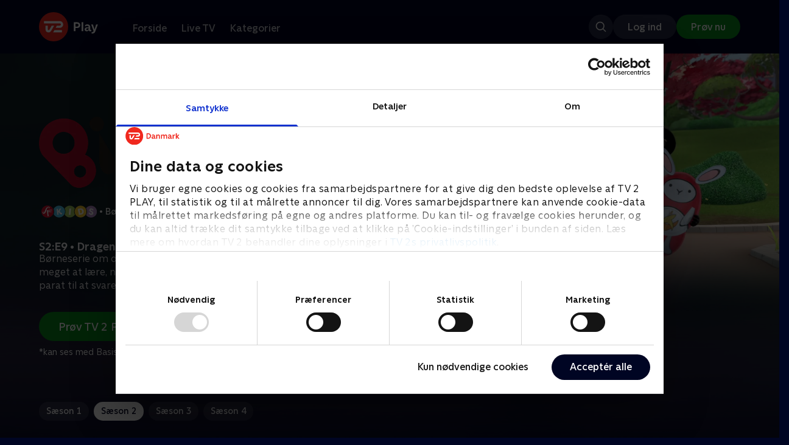

--- FILE ---
content_type: text/html; charset=utf-8
request_url: https://play.tv2.dk/serie/bing-sfkids/2/dragen-0c3d8c2b-3a2b-4017-b00e-f32485ac9001
body_size: 10583
content:
<!DOCTYPE html><html><head><meta charSet="utf-8"/><meta name="viewport" content="width=device-width, initial-scale=1, minimum-scale=1"/><script async="" src="https://securepubads.g.doubleclick.net/tag/js/gpt.js"></script><script async="" src="https://assets.adobedtm.com/launch-EN40f12c6683a24d59bb7d82e23518c280.min.js"></script><meta name="theme-color" content="#000523"/><meta name="apple-mobile-web-app-capable" content="yes"/><meta name="apple-mobile-web-app-status-bar-style" content="black"/><link rel="shortcut icon" href="/assets/favicons/favicon.ico"/><link rel="icon" href="/assets/favicons/favicon.ico" sizes="any"/><link rel="icon" href="/assets/favicons/icon.svg" type="image/svg+xml"/><link rel="apple-touch-icon" href="/assets/favicons/apple-touch-icon.png"/><link rel="manifest" href="/manifest.json"/><meta property="og:site_name" content="play.tv2.dk"/><meta property="twitter:card" content="summary"/><meta property="twitter:site" content="@tv2play"/><meta name="apple-itunes-app" content="app-id=515236434"/><link rel="search" type="application/opensearchdescription+xml" href="/opensearch.xml" title="TV 2 Play"/><link rel="canonical" href="https://play.tv2.dk/serie/bing-sfkids/2/dragen-0c3d8c2b-3a2b-4017-b00e-f32485ac9001"/><title>Bing: Dragen | Se afsnittet her | TV 2 Play</title><meta name="description" content="Se de bedste afsnit fra alle TV 2s kanaler | Nyt indhold hver dag | enten live eller når det passer dig. | Prøv TV 2 Play nu."/><meta property="og:url" content="https://play.tv2.dk/serie/bing-sfkids/2/dragen-0c3d8c2b-3a2b-4017-b00e-f32485ac9001"/><meta property="og:type" content="video.episode"/><meta property="og:title" content="Bing: Dragen | Se afsnittet her | TV 2 Play"/><meta property="og:description" content="Se de bedste afsnit fra alle TV 2s kanaler | Nyt indhold hver dag | enten live eller når det passer dig. | Prøv TV 2 Play nu."/><meta property="og:image" content="https://cdn-play.tv2i.dk/f9afd148-86d1-4108-876b-6de0ecf1c677.jpg?auto=format%2Ccompress&amp;fm=webp&amp;rect=0%2C0%2C3840%2C2160&amp;w=720"/><meta property="og:image:alt" content="Bing"/><meta name="next-head-count" content="26"/><link rel="preload" href="/_next/static/css/9166105fa6c259a8.css" as="style"/><link rel="preload" href="/_next/static/css/679cf9086367f21a.css" as="style"/><script type="application/ld+json">{
  "@context": "https://schema.org",
  "@type": "WebSite",
  "url": "https://play.tv2.dk",
  "potentialAction": {
    "@type": "SearchAction",
    "target": "https://play.tv2.dk/soeg/{search_term_string}",
    "query-input": "required name=search_term_string"
  }
}</script><script type="application/ld+json">{
  "@context": "http://schema.org",
  "@type": "TVSeries",
  "name": "Bing",
  "description": "Børneserie om den treårige Bing, der indser, at der er så meget at lære, når man er lille. Heldigvis er vennen Flopp parat til at svare på spørgsmål.",
  "image": "https://cdn-play.tv2i.dk/f9afd148-86d1-4108-876b-6de0ecf1c677.jpg?auto=format%2Ccompress&fm=webp&rect=0%2C0%2C3840%2C2160&w=720",
  "url": "https://play.tv2.dk/serie/bing-sfkids",
  "containsSeason": {
    "@type": "TVSeason",
    "seasonNumber": 2,
    "episode": {
      "@type": "TVEpisode",
      "name": "Dragen",
      "episodeNumber": 9,
      "url": "https://play.tv2.dk/serie/bing-sfkids/2/dragen-0c3d8c2b-3a2b-4017-b00e-f32485ac9001",
      "description": "Børneserie om den treårige Bing, der indser, at der er så meget at lære, når man er lille. Heldigvis er vennen Flopp parat til at svare på spørgsmål.",
      "datePublished": "2023-05-01"
    }
  },
  "numberOfSeasons": 4
}</script><link rel="stylesheet" href="/_next/static/css/9166105fa6c259a8.css" data-n-g=""/><link rel="stylesheet" href="/_next/static/css/679cf9086367f21a.css" data-n-p=""/><noscript data-n-css=""></noscript><script defer="" noModule="" src="/_next/static/chunks/polyfills-42372ed130431b0a.js"></script><script src="/_next/static/chunks/webpack-6fe9aa68170ec4a3.js" defer=""></script><script src="/_next/static/chunks/framework-8d21f4020242b0b2.js" defer=""></script><script src="/_next/static/chunks/main-3d6c860e74ab01fc.js" defer=""></script><script src="/_next/static/chunks/pages/_app-118189d87fa09dea.js" defer=""></script><script src="/_next/static/chunks/797-9cad1c638a298003.js" defer=""></script><script src="/_next/static/chunks/434-1cd3bc89578bfa99.js" defer=""></script><script src="/_next/static/chunks/324-1038a10b622cb39f.js" defer=""></script><script src="/_next/static/chunks/95-714de4d87a4d66b3.js" defer=""></script><script src="/_next/static/chunks/262-f7c01380c84eba8e.js" defer=""></script><script src="/_next/static/chunks/543-6da958944850ea97.js" defer=""></script><script src="/_next/static/chunks/pages/cas/DetailsPage-45334d05592d061a.js" defer=""></script><script src="/_next/static/2026.1.709123/_buildManifest.js" defer=""></script><script src="/_next/static/2026.1.709123/_ssgManifest.js" defer=""></script></head><body><script id="__APP_CONFIG__" type="application/json">{"AUTH0_DOMAIN":"auth.tv2.dk","AUTH0_CLIENT_ID":"c2UwaVTTDb7HoLZgK5ghG5siMUDAipgg","API_URL":"https://play.tv2api.dk","LOGIN_URL":"/api/user/login","CHECKOUT_URL":"https://checkout.play.tv2.dk","MIT_TV2_URL":"https://mit.tv2.dk","CLIENTSIDE_LOGGING_URL":"https://cl.web.tv2api.dk","TRACKING_ENV":"production","CONSENT_MODAL_URL":"https://scripts.tv2a.dk/consent/2.0.10/modal.js?platform=play-web","COOKIE_DOMAIN":".play.tv2.dk","COOKIE_DOMAIN_SSO":".tv2.dk","COOKIE_BOT_URL":"https://consent.cookiebot.com/uc.js?cbid=96b5169b-8f1b-44a0-9b8e-b6ebb6ebafdd","ENABLE_OVERSEER":"false","ENABLE_PLAYER_VCR":"false","USE_OVERSEER_GRAPHQL":"false","USE_ACTIVE_TRACKING_NIELSEN":"false","PROMPT_URL":"https://prompts-graph.discovery.tv2api.dk/graphql","PAGES_URL":"https://pages-graph.discovery.tv2api.dk/graphql","ANTI_SHARING_URL":"https://anti-sharing-graph.discovery.tv2api.dk/graphql","RECOVERY_STREAMS":"https://recovery.pvp.tv2api.dk","SERVICE_STATUS_URL":"https://status.ovp.tv2.dk/status/open","PERMANENT_REDIRECTS_ENABLED":"true","DATADOG_CLIENT_TOKEN":"pube87fbf4d502988b9bd8a41eb0b8e98c1","APP_VERSION":"2026.1.709123"}</script><script>
window.dataLayer = window.dataLayer || {};
window.DTMQ = window.DTMQ || [];
// hack to prevent Cookiebot from using window.dataLayer
window.gtm_datalayer = window.gtm_datalayer || []
window.google_tag_manager = {
"GTM-": { dataLayer: { name: "gtm_datalayer"}}
}
window.targetGlobalSettings = {
timeout: 1000, // using custom timeout
bodyHidingEnabled: false,
optinEnabled: true,
viewsEnabled: false,
pageLoadEnabled: false,
analyticsLogging: "server_side"
};
      </script><script src="/assets/nielsen.js"></script><link rel="preload" as="image" href="https://cdn-play.tv2i.dk/34fb8970-b98b-4a00-b7e5-5549ae95aa83.jpg?auto=format%2Ccompress&amp;blur=500&amp;crop=top&amp;fit=crop&amp;fm=webp&amp;mask64=aHR0cHM6Ly9hc3NldHMucGxheS50djJhLmRrL21hc2tzL3IxNng5bWFzay5wbmc&amp;rect=0%2C0%2C1920%2C1080"/><link rel="preload" as="image" href="https://cdn-play.tv2i.dk/422c244c-42dc-41e4-adf4-980c3a1e8790.png?auto=format%2Ccompress&amp;fm=webp"/><link rel="preload" as="image" href="https://cdn-play.tv2i.dk/a9c34268-36c1-4ed3-98f4-5754a1fa7824.svg"/><link rel="preload" as="image" href="https://cdn-play.tv2i.dk/Alle_invert.svg"/><link rel="preload" as="image" href="https://cdn-play.tv2i.dk/449f312d-109c-47ce-8f76-26e99fb23ebf.svg"/><link rel="preload" as="image" href="https://cdn-play.tv2i.dk/b7790260-fd1c-4268-957d-bce17b86704b.svg"/><link rel="preload" as="image" href="https://cdn-play.tv2i.dk/81e74100-e7a8-4184-88b9-5f647029acbb.svg"/><div id="__next"><div class="layout-12-12-8 576:layout-32-32-8 768:layout-64-64-8 992:layout-64-64-16 1920:layout-96-96-16"><div class="top-0 will-change-transform duration-300 transition-transform sticky z-header" style="transform:translateY(-0%)"><div class="bg-midnight flex justify-between py-3 whitespace-nowrap min-h-[80px] 768:py-5 deck"><div class="flex-col 768:flex w-col-12"><div class="flex flex-row justify-between"><div class="flex items-center "><div class="768:mr-8 992:mr-14"><a href="/" title="TV 2 Play start"><img alt="TV 2 Play" loading="lazy" width="49" height="24" decoding="async" data-nimg="1" class="h-10 768:h-12 w-auto" style="color:transparent" src="/_next/static/media/tv2play-white.4ce097bd.svg"/></a></div><div class="768:flex hidden items-center ml-3 768:ml-0 pt-1"><div data-testid="navigation_item" class="text-neutral-400 text-button-label-m 576:text-button-label-m ml-3 768:ml-4 first:ml-0 hover:underline"><a class="p-2 first:pl-0" tabindex="0" data-testtype="link" href="/forside">Forside</a></div><div data-testid="navigation_item" class="text-neutral-400 text-button-label-m 576:text-button-label-m ml-3 768:ml-4 first:ml-0 hover:underline"><a class="p-2 first:pl-0" tabindex="0" data-testtype="link" href="/live">Live TV</a></div><div data-testid="navigation_item" class="text-neutral-400 text-button-label-m 576:text-button-label-m ml-3 768:ml-4 first:ml-0 hover:underline"><a class="p-2 first:pl-0" tabindex="0" data-testtype="link" href="/kategorier">Kategorier</a></div></div></div></div><div class="flex 768:hidden items-center mb-2 768:mb-0 768:mt-0 h-[48px]"><div data-testid="navigation_item" class="text-neutral-400 text-button-label-m 576:text-button-label-m ml-3 768:ml-4 first:ml-0 hover:underline"><a class="p-2 first:pl-0" tabindex="0" data-testtype="link" href="/forside">Forside</a></div><div data-testid="navigation_item" class="text-neutral-400 text-button-label-m 576:text-button-label-m ml-3 768:ml-4 first:ml-0 hover:underline"><a class="p-2 first:pl-0" tabindex="0" data-testtype="link" href="/live">Live TV</a></div><div data-testid="navigation_item" class="text-neutral-400 text-button-label-m 576:text-button-label-m ml-3 768:ml-4 first:ml-0 hover:underline"><a class="p-2 first:pl-0" tabindex="0" data-testtype="link" href="/kategorier">Kategorier</a></div></div></div></div></div><div id="container" class="relative"><div><div class="hidden 768:block relative"><div class="absolute w-full top-0 right-0 h-[1000px] -z-10"><img class="w-full" src="https://cdn-play.tv2i.dk/34fb8970-b98b-4a00-b7e5-5549ae95aa83.jpg?auto=format%2Ccompress&amp;blur=500&amp;crop=top&amp;fit=crop&amp;fm=webp&amp;mask64=aHR0cHM6Ly9hc3NldHMucGxheS50djJhLmRrL21hc2tzL3IxNng5bWFzay5wbmc&amp;rect=0%2C0%2C1920%2C1080" alt=""/><div class="absolute inset-0"></div></div></div><div class="hidden 768:block relative"><div style="margin-right:0" class="relative 768:absolute right-0 992:w-col-10 1200:w-col-8"><img src="https://cdn-play.tv2i.dk/34fb8970-b98b-4a00-b7e5-5549ae95aa83.jpg?auto=format%2Ccompress&amp;fm=webp&amp;mask64=aHR0cHM6Ly9hc3NldHMucGxheS50djJhLmRrL3NtYXJ0LXR2L2JhY2tncm91bmQtbWFzay5wbmc%3D&amp;rect=0%2C0%2C1920%2C1080" alt="" loading="lazy" style="margin-right:0" class=" w-full"/></div></div><div class="768:hidden relative"><img src="https://cdn-play.tv2i.dk/34fb8970-b98b-4a00-b7e5-5549ae95aa83.jpg?auto=format%2Ccompress&amp;fm=webp&amp;mask64=aHR0cHM6Ly9hc3NldHMucGxheS50djJhLmRrL21hc2tzL3I3eDZfbWFzay5wbmc&amp;rect=321%2C0%2C1260%2C1080" alt="" loading="lazy" class=" w-full"/></div></div><div class="-mt-32 768:mt-0 768:pt-[340px] 992:pt-[104px] 2560:pt-[15vw] relative"><div class="deck relative mb-8 1440:mb-36 w-col-12 1200:w-col-6 1440:w-col-5"><div class="mb-4 w-col-12 992:w-col-5 1920:w-col-4"><div class="mb-5"><h1 class="h-[120px] w-col-12 992:w-col-5 1920:w-col-4 flex items-end"><img class="max-h-full" alt="Bing: Dragen" src="https://cdn-play.tv2i.dk/422c244c-42dc-41e4-adf4-980c3a1e8790.png?auto=format%2Ccompress&amp;fm=webp"/></h1></div><div class="mb-8"><div class="mt-3"><div class="text-legacy-body-s text-white"><div class="flex items-center text-label-s text-white mt-4 flex-row"><div class="mr-1 ml-1"><img class=" h-[32px]" src="https://cdn-play.tv2i.dk/a9c34268-36c1-4ed3-98f4-5754a1fa7824.svg" alt="SFKIDS"/></div><div class="mr-0 ml-0">•</div><div class="mr-1 ml-1"><div class="">Børn</div></div><div class="mr-0 ml-0">•</div><div class="mr-1 ml-1"><div class="">4 sæsoner</div></div><div class="mr-0 ml-0">•</div><div class="mr-1 ml-1"><img class=" h-[18px]" src="https://cdn-play.tv2i.dk/Alle_invert.svg" alt="Tilladt for alle"/></div></div></div></div></div></div><div class="w-col-12 992:w-col-5 1920:w-col-4"><h3 class="text-list-title-xs text-midnight-100 min-h-[1lh] mb-1">S2:E9 • Dragen</h3><div class="flex flex-row"><div class="flex-1"><div class="text-body-s text-midnight-200 -mt-1"><div class="line-clamp-6">Børneserie om den treårige Bing, der indser, at der er så meget at lære, når man er lille. Heldigvis er vennen Flopp parat til at svare på spørgsmål.</div></div></div></div></div><div class="flex flex-col 576:flex-row mt-4 576:gap-6 gap-2"><div class="flex flex-col"><div class="flex flex-col 576:flex-row mt-4 576:gap-6 gap-2"><div class="flex flex-col w-full 576:w-fit"><a data-testtype="link" href="https://checkout.play.tv2.dk"><div class="inline-flex gap-2 rounded-full items-center border-none text-button-label-m h-10 768:text-button-label-l 768:h-12 pl-6 768:pl-8 pr-6 768:pr-8 bg-semantic-success-on-light text-white hover:bg-interactive-green-on-dark group-hover:bg-interactive-green-on-dark active:bg-interactive-green-on-dark disabled:text-neutral-500 disabled:bg-neutral-800 outline-none focus-visible:outline-2 focus-visible:outline-semantic-links-on-dark focus-visible:outline-offset-2 w-full 576:w-fit justify-center 576:justify-start">Prøv TV 2 Play*</div></a></div></div><div class="typo-body-xs text-white mt-2">*kan ses med Basis, Favorit og Favorit + Sport</div></div></div></div></div></div><div class="mt-8 992:mt-14"><div data-testid="season_picker" class="deck mb-4"><div class="w-col-12"><div class="Scroller_container__9UOfW flex flex-nowrap min-h-[60px] justify-center flex-col group"><nav class="useScrollable_scrollable__83ku0 useScrollable_no-scrollbar__ziUyN Scroller_scrollable__WK9OE"><div class="flex-none px-1 first:pl-0"><a class="block select-none text-button-label-s px-3 py-2 h-full no-underline text-center cursor-pointer border-none outline-none overflow-hidden rounded-[35px] text-midnight-100 bg-white/10 hover:bg-white/25" href="/serie/bing-sfkids/1">Sæson 1</a></div><div class="flex-none px-1 first:pl-0"><a class="block select-none text-button-label-s px-3 py-2 h-full no-underline text-center cursor-pointer border-none outline-none overflow-hidden rounded-[35px] text-midnight hover:bg-midnight-300 bg-white" href="/serie/bing-sfkids/2">Sæson 2</a></div><div class="flex-none px-1 first:pl-0"><a class="block select-none text-button-label-s px-3 py-2 h-full no-underline text-center cursor-pointer border-none outline-none overflow-hidden rounded-[35px] text-midnight-100 bg-white/10 hover:bg-white/25" href="/serie/bing-sfkids/3">Sæson 3</a></div><div class="flex-none px-1 first:pl-0"><a class="block select-none text-button-label-s px-3 py-2 h-full no-underline text-center cursor-pointer border-none outline-none overflow-hidden rounded-[35px] text-midnight-100 bg-white/10 hover:bg-white/25" href="/serie/bing-sfkids/4">Sæson 4</a></div></nav></div></div></div><div class="relative"><div class="z-20 flex items-center justify-center absolute top-0 h-full max-md:hidden left-0"><button type="button" title="Forrige række" class="flex group h-fit"><span class="flex m-2 w-12 h-12 items-center justify-center rounded-full bg-midnight/60 group-hover:bg-grey-100 duration-200"><img alt="Til venstre" loading="lazy" width="24" height="24" decoding="async" data-nimg="1" class="invert group-hover:invert-0" style="color:transparent" src="/_next/static/media/left_arrow_icon.f91799a7.svg"/></span></button></div><div class="flex flex-row relative snap-x snap-mandatory scroll-px-[var(--spacingLeft)] px-[var(--spacingLeft)] -mr-[var(--gap)] hide-scrollbar overflow-hidden overscroll-x-contain overflow-x-auto "><div class="snap-start snap-normal shrink-0"><div class="h-full block w-col-7 768:w-col-4 992:w-col-3 1920:w-col-2 bg-opacity-midnight-700"></div></div><div class="snap-start snap-normal shrink-0"><div class="h-full block w-col-7 768:w-col-4 992:w-col-3 1920:w-col-2 bg-opacity-midnight-700"></div></div><div class="snap-start snap-normal shrink-0"><div class="h-full block w-col-7 768:w-col-4 992:w-col-3 1920:w-col-2 bg-opacity-midnight-700"></div></div><div class="snap-start snap-normal shrink-0"><div class="h-full block w-col-7 768:w-col-4 992:w-col-3 1920:w-col-2 bg-opacity-midnight-700"></div></div><div class="snap-start snap-normal shrink-0"><div class="h-full block w-col-7 768:w-col-4 992:w-col-3 1920:w-col-2 bg-opacity-midnight-700"></div></div><div class="snap-start snap-normal shrink-0"><div class="h-full block w-col-7 768:w-col-4 992:w-col-3 1920:w-col-2 bg-opacity-midnight-700"></div></div><div class="snap-start snap-normal shrink-0"><div class="h-full block w-col-7 768:w-col-4 992:w-col-3 1920:w-col-2 bg-opacity-midnight-700"></div></div><div class="snap-start snap-normal shrink-0"><div class="h-full block w-col-7 768:w-col-4 992:w-col-3 1920:w-col-2 bg-opacity-midnight-700"></div></div><div class="snap-start snap-normal shrink-0"><div class="h-full block w-col-7 768:w-col-4 992:w-col-3 1920:w-col-2 bg-opacity-midnight-700"></div></div><div class="snap-start snap-normal shrink-0"><div class="h-full block w-col-7 768:w-col-4 992:w-col-3 1920:w-col-2 bg-opacity-midnight-700"></div></div><div class="snap-start snap-normal shrink-0"><div class="h-full block w-col-7 768:w-col-4 992:w-col-3 1920:w-col-2 bg-opacity-midnight-700"></div></div><div class="snap-start snap-normal shrink-0"><div class="h-full block w-col-7 768:w-col-4 992:w-col-3 1920:w-col-2 bg-opacity-midnight-700"></div></div><div class="snap-start snap-normal shrink-0"><div class="h-full block w-col-7 768:w-col-4 992:w-col-3 1920:w-col-2 bg-opacity-midnight-700"></div></div><div class="snap-start snap-normal shrink-0"><div class="h-full block w-col-7 768:w-col-4 992:w-col-3 1920:w-col-2 bg-opacity-midnight-700"></div></div><div class="snap-start snap-normal shrink-0"><div class="h-full block w-col-7 768:w-col-4 992:w-col-3 1920:w-col-2 bg-opacity-midnight-700"></div></div><div class="snap-start snap-normal shrink-0"><div class="h-full block w-col-7 768:w-col-4 992:w-col-3 1920:w-col-2 bg-opacity-midnight-700"></div></div><div class="snap-start snap-normal shrink-0"><div class="h-full block w-col-7 768:w-col-4 992:w-col-3 1920:w-col-2 bg-opacity-midnight-700"></div></div><div class="snap-start snap-normal shrink-0"><div class="h-full block w-col-7 768:w-col-4 992:w-col-3 1920:w-col-2 bg-opacity-midnight-700"></div></div><div class="snap-start snap-normal shrink-0"><div class="h-full block w-col-7 768:w-col-4 992:w-col-3 1920:w-col-2 bg-opacity-midnight-700"></div></div><div class="snap-start snap-normal shrink-0"><div class="h-full block w-col-7 768:w-col-4 992:w-col-3 1920:w-col-2 bg-opacity-midnight-700"></div></div><div class="snap-start snap-normal shrink-0"><div class="h-full block w-col-7 768:w-col-4 992:w-col-3 1920:w-col-2 bg-opacity-midnight-700"></div></div><div class="snap-start snap-normal shrink-0"><div class="h-full block w-col-7 768:w-col-4 992:w-col-3 1920:w-col-2 bg-opacity-midnight-700"></div></div><div class="snap-start snap-normal shrink-0"><div class="h-full block w-col-7 768:w-col-4 992:w-col-3 1920:w-col-2 bg-opacity-midnight-700"></div></div><div class="snap-start snap-normal shrink-0"><div class="h-full block w-col-7 768:w-col-4 992:w-col-3 1920:w-col-2 bg-opacity-midnight-700"></div></div><div class="snap-start snap-normal shrink-0"><div class="h-full block w-col-7 768:w-col-4 992:w-col-3 1920:w-col-2 bg-opacity-midnight-700"></div></div><div class="snap-start snap-normal shrink-0"><div class="h-full block w-col-7 768:w-col-4 992:w-col-3 1920:w-col-2 bg-opacity-midnight-700"></div></div><div class="snap-start snap-normal shrink-0"><div class="h-full block w-col-7 768:w-col-4 992:w-col-3 1920:w-col-2 bg-opacity-midnight-700"></div></div><div class="snap-start snap-normal shrink-0"><a data-testtype="link" href="/serie/bing-sfkids/2/hulahopringen-eabedf30-ef2c-410d-bdec-dd540218c730"><div class="h-full block w-col-6 768:w-col-4 1200:w-col-3"><div class="hover:scale-s 2xl:hover:scale-xs relative transition-transform group"><div class="relative w-full h-full bg-midnight-900"><div style="padding-bottom:56.25%" class="relative overflow-hidden ease-in-out transform transition-transform duration-[200ms] linear"><img class="absolute transition-opacity duration-200 ease-in-out opacity-0 w-full h-full object-cover" alt="2. Hulahopringen" loading="lazy"/></div></div></div><div class="text-list-title-2xs text-white mt-2">2. Hulahopringen</div><div class="text-legacy-body-s text-neutral-400 mt-2 line-clamp-4">Børneserie om den treårige Bing, der indser, at der er så meget at lære, når man er lille. Heldigvis er vennen Flopp parat til at svare på spørgsmål.</div><div class="text-legacy-body-s text-neutral-400 mt-3">1. maj 2023 • 7 min</div></div></a></div><div class="snap-start snap-normal shrink-0"><a data-testtype="link" href="/serie/bing-sfkids/2/store-stoevler-d84ce9de-cfe1-4863-8a55-b8869ed78811"><div class="h-full block w-col-6 768:w-col-4 1200:w-col-3"><div class="hover:scale-s 2xl:hover:scale-xs relative transition-transform group"><div class="relative w-full h-full bg-midnight-900"><div style="padding-bottom:56.25%" class="relative overflow-hidden ease-in-out transform transition-transform duration-[200ms] linear"><img class="absolute transition-opacity duration-200 ease-in-out opacity-0 w-full h-full object-cover" alt="3. Store støvler" loading="lazy"/></div></div></div><div class="text-list-title-2xs text-white mt-2">3. Store støvler</div><div class="text-legacy-body-s text-neutral-400 mt-2 line-clamp-4">Børneserie om den treårige Bing, der indser, at der er så meget at lære, når man er lille. Heldigvis er vennen Flopp parat til at svare på spørgsmål.</div><div class="text-legacy-body-s text-neutral-400 mt-3">1. maj 2023 • 7 min</div></div></a></div><div class="snap-start snap-normal shrink-0"><a data-testtype="link" href="/serie/bing-sfkids/2/saebebobler-030de0fe-4280-4869-9599-e8960e8ef270"><div class="h-full block w-col-6 768:w-col-4 1200:w-col-3"><div class="hover:scale-s 2xl:hover:scale-xs relative transition-transform group"><div class="relative w-full h-full bg-midnight-900"><div style="padding-bottom:56.25%" class="relative overflow-hidden ease-in-out transform transition-transform duration-[200ms] linear"><img class="absolute transition-opacity duration-200 ease-in-out opacity-0 w-full h-full object-cover" alt="4. Sæbebobler" loading="lazy"/></div></div></div><div class="text-list-title-2xs text-white mt-2">4. Sæbebobler</div><div class="text-legacy-body-s text-neutral-400 mt-2 line-clamp-4">Børneserie om den treårige Bing, der indser, at der er så meget at lære, når man er lille. Heldigvis er vennen Flopp parat til at svare på spørgsmål.</div><div class="text-legacy-body-s text-neutral-400 mt-3">1. maj 2023 • 7 min</div></div></a></div><div class="snap-start snap-normal shrink-0"><a data-testtype="link" href="/serie/bing-sfkids/2/soppebassinet-72bef62d-5f2d-4e83-9d00-0771822879a4"><div class="h-full block w-col-6 768:w-col-4 1200:w-col-3"><div class="hover:scale-s 2xl:hover:scale-xs relative transition-transform group"><div class="relative w-full h-full bg-midnight-900"><div style="padding-bottom:56.25%" class="relative overflow-hidden ease-in-out transform transition-transform duration-[200ms] linear"><img class="absolute transition-opacity duration-200 ease-in-out opacity-0 w-full h-full object-cover" alt="5. Soppebassinet" loading="lazy"/></div></div></div><div class="text-list-title-2xs text-white mt-2">5. Soppebassinet</div><div class="text-legacy-body-s text-neutral-400 mt-2 line-clamp-4">Børneserie om den treårige Bing, der indser, at der er så meget at lære, når man er lille. Heldigvis er vennen Flopp parat til at svare på spørgsmål.</div><div class="text-legacy-body-s text-neutral-400 mt-3">1. maj 2023 • 7 min</div></div></a></div><div class="snap-start snap-normal shrink-0"><a data-testtype="link" href="/serie/bing-tv2play/2/taeppet-ce96e4ed-f14c-4fc2-a326-b76a31528916"><div class="h-full block w-col-6 768:w-col-4 1200:w-col-3"><div class="hover:scale-s 2xl:hover:scale-xs relative transition-transform group"><div class="relative w-full h-full bg-midnight-900"><div style="padding-bottom:56.25%" class="relative overflow-hidden ease-in-out transform transition-transform duration-[200ms] linear"><img class="absolute transition-opacity duration-200 ease-in-out opacity-0 w-full h-full object-cover" alt="6. Tæppet" loading="lazy"/></div></div></div><div class="text-list-title-2xs text-white mt-2">6. Tæppet</div><div class="text-legacy-body-s text-neutral-400 mt-2 line-clamp-4">Børneserie om den treårige Bing, der indser, at der er så meget at lære, når man er lille. Heldigvis er vennen Flopp parat til at svare på spørgsmål.</div><div class="text-legacy-body-s text-neutral-400 mt-3">1. maj 2023 • 7 min</div></div></a></div><div class="snap-start snap-normal shrink-0"><a data-testtype="link" href="/serie/bing-sfkids/2/boeoeh-423bc256-13d8-4968-8e5a-ddb8e092f50e"><div class="h-full block w-col-6 768:w-col-4 1200:w-col-3"><div class="hover:scale-s 2xl:hover:scale-xs relative transition-transform group"><div class="relative w-full h-full bg-midnight-900"><div style="padding-bottom:56.25%" class="relative overflow-hidden ease-in-out transform transition-transform duration-[200ms] linear"><img class="absolute transition-opacity duration-200 ease-in-out opacity-0 w-full h-full object-cover" alt="7. Bøøh" loading="lazy"/></div></div></div><div class="text-list-title-2xs text-white mt-2">7. Bøøh</div><div class="text-legacy-body-s text-neutral-400 mt-2 line-clamp-4">Børneserie om den treårige Bing, der indser, at der er så meget at lære, når man er lille. Heldigvis er vennen Flopp parat til at svare på spørgsmål.</div><div class="text-legacy-body-s text-neutral-400 mt-3">1. maj 2023 • 7 min</div></div></a></div><div class="snap-start snap-normal shrink-0"><a data-testtype="link" href="/serie/bing-sfkids/2/den-talende-taxa-bb1d92e6-6f3a-4f28-af42-3a702cbf4f4c"><div class="h-full block w-col-6 768:w-col-4 1200:w-col-3"><div class="hover:scale-s 2xl:hover:scale-xs relative transition-transform group"><div class="relative w-full h-full bg-midnight-900"><div style="padding-bottom:56.25%" class="relative overflow-hidden ease-in-out transform transition-transform duration-[200ms] linear"><img class="absolute transition-opacity duration-200 ease-in-out opacity-0 w-full h-full object-cover" alt="8. Den talende taxa" loading="lazy"/></div></div></div><div class="text-list-title-2xs text-white mt-2">8. Den talende taxa</div><div class="text-legacy-body-s text-neutral-400 mt-2 line-clamp-4">Børneserie om den treårige Bing, der indser, at der er så meget at lære, når man er lille. Heldigvis er vennen Flopp parat til at svare på spørgsmål.</div><div class="text-legacy-body-s text-neutral-400 mt-3">1. maj 2023 • 7 min</div></div></a></div><div class="snap-start snap-normal shrink-0"><a data-testtype="link" href="/serie/bing-sfkids/2/dragen-0c3d8c2b-3a2b-4017-b00e-f32485ac9001"><div class="h-full block w-col-6 768:w-col-4 1200:w-col-3"><div class="hover:scale-s 2xl:hover:scale-xs relative transition-transform group"><div class="relative w-full h-full bg-midnight-900"><div style="padding-bottom:56.25%" class="relative overflow-hidden ease-in-out transform transition-transform duration-[200ms] linear"><img class="absolute transition-opacity duration-200 ease-in-out opacity-0 w-full h-full object-cover" alt="9. Dragen" loading="lazy"/></div></div></div><div class="text-list-title-2xs text-white mt-2">9. Dragen</div><div class="text-legacy-body-s text-neutral-400 mt-2 line-clamp-4">Børneserie om den treårige Bing, der indser, at der er så meget at lære, når man er lille. Heldigvis er vennen Flopp parat til at svare på spørgsmål.</div><div class="text-legacy-body-s text-neutral-400 mt-3">1. maj 2023 • 7 min</div></div></a></div><div class="snap-start snap-normal shrink-0"><a data-testtype="link" href="/serie/bing-sfkids/2/mere-24401048-af43-4b6e-92d1-efe1b15602af"><div class="h-full block w-col-6 768:w-col-4 1200:w-col-3"><div class="hover:scale-s 2xl:hover:scale-xs relative transition-transform group"><div class="relative w-full h-full bg-midnight-900"><div style="padding-bottom:56.25%" class="relative overflow-hidden ease-in-out transform transition-transform duration-[200ms] linear"><img class="absolute transition-opacity duration-200 ease-in-out opacity-0 w-full h-full object-cover" alt="10. Mere" loading="lazy"/></div></div></div><div class="text-list-title-2xs text-white mt-2">10. Mere</div><div class="text-legacy-body-s text-neutral-400 mt-2 line-clamp-4">Børneserie om den treårige Bing, der indser, at der er så meget at lære, når man er lille. Heldigvis er vennen Flopp parat til at svare på spørgsmål.</div><div class="text-legacy-body-s text-neutral-400 mt-3">1. maj 2023 • 7 min</div></div></a></div><div class="snap-start snap-normal shrink-0"><a data-testtype="link" href="/serie/bing-sfkids/2/glimmer-magi-e2bb0fc1-6225-4833-9abe-057372c2e38e"><div class="h-full block w-col-6 768:w-col-4 1200:w-col-3"><div class="hover:scale-s 2xl:hover:scale-xs relative transition-transform group"><div class="relative w-full h-full bg-midnight-900"><div style="padding-bottom:56.25%" class="relative overflow-hidden ease-in-out transform transition-transform duration-[200ms] linear"><img class="absolute transition-opacity duration-200 ease-in-out opacity-0 w-full h-full object-cover" alt="11. Glimmer-magi" loading="lazy"/></div></div></div><div class="text-list-title-2xs text-white mt-2">11. Glimmer-magi</div><div class="text-legacy-body-s text-neutral-400 mt-2 line-clamp-4">Børneserie om den treårige Bing, der indser, at der er så meget at lære, når man er lille. Heldigvis er vennen Flopp parat til at svare på spørgsmål.</div><div class="text-legacy-body-s text-neutral-400 mt-3">1. maj 2023 • 7 min</div></div></a></div><div class="snap-start snap-normal shrink-0"><a data-testtype="link" href="/serie/bing-sfkids/2/trae-976c9d34-bf29-4e4d-9da5-0477bac640a5"><div class="h-full block w-col-6 768:w-col-4 1200:w-col-3"><div class="hover:scale-s 2xl:hover:scale-xs relative transition-transform group"><div class="relative w-full h-full bg-midnight-900"><div style="padding-bottom:56.25%" class="relative overflow-hidden ease-in-out transform transition-transform duration-[200ms] linear"><img class="absolute transition-opacity duration-200 ease-in-out opacity-0 w-full h-full object-cover" alt="12. Træ" loading="lazy"/></div></div></div><div class="text-list-title-2xs text-white mt-2">12. Træ</div><div class="text-legacy-body-s text-neutral-400 mt-2 line-clamp-4">Børneserie om den treårige Bing, der indser, at der er så meget at lære, når man er lille. Heldigvis er vennen Flopp parat til at svare på spørgsmål.</div><div class="text-legacy-body-s text-neutral-400 mt-3">1. maj 2023 • 7 min</div></div></a></div><div class="snap-start snap-normal shrink-0"><a data-testtype="link" href="/serie/bing-sfkids/2/hvor-er-flopp-5a868714-52d6-446b-9996-2b6aa86ffbf4"><div class="h-full block w-col-6 768:w-col-4 1200:w-col-3"><div class="hover:scale-s 2xl:hover:scale-xs relative transition-transform group"><div class="relative w-full h-full bg-midnight-900"><div style="padding-bottom:56.25%" class="relative overflow-hidden ease-in-out transform transition-transform duration-[200ms] linear"><img class="absolute transition-opacity duration-200 ease-in-out opacity-0 w-full h-full object-cover" alt="13. Hvor er Flopp?" loading="lazy"/></div></div></div><div class="text-list-title-2xs text-white mt-2">13. Hvor er Flopp?</div><div class="text-legacy-body-s text-neutral-400 mt-2 line-clamp-4">Børneserie om den treårige Bing, der indser, at der er så meget at lære, når man er lille. Heldigvis er vennen Flopp parat til at svare på spørgsmål.</div><div class="text-legacy-body-s text-neutral-400 mt-3">1. maj 2023 • 7 min</div></div></a></div><div class="snap-start snap-normal shrink-0"><a data-testtype="link" href="/serie/bing-sfkids/2/madkasser-b261751f-0428-4667-a6f3-ef560386addf"><div class="h-full block w-col-6 768:w-col-4 1200:w-col-3"><div class="hover:scale-s 2xl:hover:scale-xs relative transition-transform group"><div class="relative w-full h-full bg-midnight-900"><div style="padding-bottom:56.25%" class="relative overflow-hidden ease-in-out transform transition-transform duration-[200ms] linear"><img class="absolute transition-opacity duration-200 ease-in-out opacity-0 w-full h-full object-cover" alt="14. Madkasser" loading="lazy"/></div></div></div><div class="text-list-title-2xs text-white mt-2">14. Madkasser</div><div class="text-legacy-body-s text-neutral-400 mt-2 line-clamp-4">Børneserie om den treårige Bing, der indser, at der er så meget at lære, når man er lille. Heldigvis er vennen Flopp parat til at svare på spørgsmål.</div><div class="text-legacy-body-s text-neutral-400 mt-3">1. maj 2023 • 7 min</div></div></a></div><div class="snap-start snap-normal shrink-0"><a data-testtype="link" href="/serie/bing-sfkids/2/svimmel-1d76ccf3-6eed-4e74-a8a1-ceef72a12441"><div class="h-full block w-col-6 768:w-col-4 1200:w-col-3"><div class="hover:scale-s 2xl:hover:scale-xs relative transition-transform group"><div class="relative w-full h-full bg-midnight-900"><div style="padding-bottom:56.25%" class="relative overflow-hidden ease-in-out transform transition-transform duration-[200ms] linear"><img class="absolute transition-opacity duration-200 ease-in-out opacity-0 w-full h-full object-cover" alt="17. Svimmel" loading="lazy"/></div></div></div><div class="text-list-title-2xs text-white mt-2">17. Svimmel</div><div class="text-legacy-body-s text-neutral-400 mt-2 line-clamp-4">Børneserie om den treårige Bing, der indser, at der er så meget at lære, når man er lille. Heldigvis er vennen Flopp parat til at svare på spørgsmål.</div><div class="text-legacy-body-s text-neutral-400 mt-3">1. maj 2023 • 7 min</div></div></a></div><div class="snap-start snap-normal shrink-0"><a data-testtype="link" href="/serie/bing-sfkids/2/huset-a5caec00-9943-472d-a45f-d8ec6eb0f606"><div class="h-full block w-col-6 768:w-col-4 1200:w-col-3"><div class="hover:scale-s 2xl:hover:scale-xs relative transition-transform group"><div class="relative w-full h-full bg-midnight-900"><div style="padding-bottom:56.25%" class="relative overflow-hidden ease-in-out transform transition-transform duration-[200ms] linear"><img class="absolute transition-opacity duration-200 ease-in-out opacity-0 w-full h-full object-cover" alt="18. Huset" loading="lazy"/></div></div></div><div class="text-list-title-2xs text-white mt-2">18. Huset</div><div class="text-legacy-body-s text-neutral-400 mt-2 line-clamp-4">Børneserie om den treårige Bing, der indser, at der er så meget at lære, når man er lille. Heldigvis er vennen Flopp parat til at svare på spørgsmål.</div><div class="text-legacy-body-s text-neutral-400 mt-3">1. maj 2023 • 7 min</div></div></a></div><div class="snap-start snap-normal shrink-0"><div class="h-full block w-col-7 768:w-col-4 992:w-col-3 1920:w-col-2 bg-opacity-midnight-700"></div></div><div class="snap-start snap-normal shrink-0"><div class="h-full block w-col-7 768:w-col-4 992:w-col-3 1920:w-col-2 bg-opacity-midnight-700"></div></div><div class="snap-start snap-normal shrink-0"><div class="h-full block w-col-7 768:w-col-4 992:w-col-3 1920:w-col-2 bg-opacity-midnight-700"></div></div><div class="snap-start snap-normal shrink-0"><div class="h-full block w-col-7 768:w-col-4 992:w-col-3 1920:w-col-2 bg-opacity-midnight-700"></div></div><div class="snap-start snap-normal shrink-0"><div class="h-full block w-col-7 768:w-col-4 992:w-col-3 1920:w-col-2 bg-opacity-midnight-700"></div></div><div class="snap-start snap-normal shrink-0"><div class="h-full block w-col-7 768:w-col-4 992:w-col-3 1920:w-col-2 bg-opacity-midnight-700"></div></div><div class="snap-start snap-normal shrink-0"><div class="h-full block w-col-7 768:w-col-4 992:w-col-3 1920:w-col-2 bg-opacity-midnight-700"></div></div><div class="snap-start snap-normal shrink-0"><div class="h-full block w-col-7 768:w-col-4 992:w-col-3 1920:w-col-2 bg-opacity-midnight-700"></div></div><div class="snap-start snap-normal shrink-0"><div class="h-full block w-col-7 768:w-col-4 992:w-col-3 1920:w-col-2 bg-opacity-midnight-700"></div></div><div class="snap-start snap-normal shrink-0"><div class="h-full block w-col-7 768:w-col-4 992:w-col-3 1920:w-col-2 bg-opacity-midnight-700"></div></div><div class="snap-start snap-normal shrink-0"><div class="h-full block w-col-7 768:w-col-4 992:w-col-3 1920:w-col-2 bg-opacity-midnight-700"></div></div><div class="snap-start snap-normal shrink-0"><div class="h-full block w-col-7 768:w-col-4 992:w-col-3 1920:w-col-2 bg-opacity-midnight-700"></div></div><div class="snap-start snap-normal shrink-0"><div class="h-full block w-col-7 768:w-col-4 992:w-col-3 1920:w-col-2 bg-opacity-midnight-700"></div></div><div class="snap-start snap-normal shrink-0"><div class="h-full block w-col-7 768:w-col-4 992:w-col-3 1920:w-col-2 bg-opacity-midnight-700"></div></div><div class="snap-start snap-normal shrink-0"><div class="h-full block w-col-7 768:w-col-4 992:w-col-3 1920:w-col-2 bg-opacity-midnight-700"></div></div><div class="snap-start snap-normal shrink-0"><div class="h-full block w-col-7 768:w-col-4 992:w-col-3 1920:w-col-2 bg-opacity-midnight-700"></div></div><div class="snap-start snap-normal shrink-0"><div class="h-full block w-col-7 768:w-col-4 992:w-col-3 1920:w-col-2 bg-opacity-midnight-700"></div></div><div class="snap-start snap-normal shrink-0"><div class="h-full block w-col-7 768:w-col-4 992:w-col-3 1920:w-col-2 bg-opacity-midnight-700"></div></div><div class="snap-start snap-normal shrink-0"><div class="h-full block w-col-7 768:w-col-4 992:w-col-3 1920:w-col-2 bg-opacity-midnight-700"></div></div><div class="snap-start snap-normal shrink-0"><div class="h-full block w-col-7 768:w-col-4 992:w-col-3 1920:w-col-2 bg-opacity-midnight-700"></div></div><div class="snap-start snap-normal shrink-0"><div class="h-full block w-col-7 768:w-col-4 992:w-col-3 1920:w-col-2 bg-opacity-midnight-700"></div></div><div class="snap-start snap-normal shrink-0"><div class="h-full block w-col-7 768:w-col-4 992:w-col-3 1920:w-col-2 bg-opacity-midnight-700"></div></div><div class="snap-start snap-normal shrink-0"><div class="h-full block w-col-7 768:w-col-4 992:w-col-3 1920:w-col-2 bg-opacity-midnight-700"></div></div><div class="snap-start snap-normal shrink-0"><div class="h-full block w-col-7 768:w-col-4 992:w-col-3 1920:w-col-2 bg-opacity-midnight-700"></div></div><div class="snap-start snap-normal shrink-0"><div class="h-full block w-col-7 768:w-col-4 992:w-col-3 1920:w-col-2 bg-opacity-midnight-700"></div></div><div class="snap-start snap-normal shrink-0"><div class="h-full block w-col-7 768:w-col-4 992:w-col-3 1920:w-col-2 bg-opacity-midnight-700"></div></div><div class="snap-start snap-normal shrink-0"><div class="h-full block w-col-7 768:w-col-4 992:w-col-3 1920:w-col-2 bg-opacity-midnight-700"></div></div><div class="snap-start snap-normal shrink-0"><div class="h-full block w-col-7 768:w-col-4 992:w-col-3 1920:w-col-2 bg-opacity-midnight-700"></div></div><div class="snap-start snap-normal shrink-0"><div class="h-full block w-col-7 768:w-col-4 992:w-col-3 1920:w-col-2 bg-opacity-midnight-700"></div></div><div class="snap-start snap-normal shrink-0"><div class="h-full block w-col-7 768:w-col-4 992:w-col-3 1920:w-col-2 bg-opacity-midnight-700"></div></div><div class="snap-start snap-normal shrink-0"><div class="h-full block w-col-7 768:w-col-4 992:w-col-3 1920:w-col-2 bg-opacity-midnight-700"></div></div><div class="snap-start snap-normal shrink-0"><div class="h-full block w-col-7 768:w-col-4 992:w-col-3 1920:w-col-2 bg-opacity-midnight-700"></div></div><div class="snap-start snap-normal shrink-0"><div class="h-full block w-col-7 768:w-col-4 992:w-col-3 1920:w-col-2 bg-opacity-midnight-700"></div></div><div class="snap-start snap-normal shrink-0"><div class="h-full block w-col-7 768:w-col-4 992:w-col-3 1920:w-col-2 bg-opacity-midnight-700"></div></div><div class="snap-start snap-normal shrink-0"><div class="h-full block w-col-7 768:w-col-4 992:w-col-3 1920:w-col-2 bg-opacity-midnight-700"></div></div><div class="snap-start snap-normal shrink-0"><div class="h-full block w-col-7 768:w-col-4 992:w-col-3 1920:w-col-2 bg-opacity-midnight-700"></div></div><div class="snap-start snap-normal shrink-0"><div class="h-full block w-col-7 768:w-col-4 992:w-col-3 1920:w-col-2 bg-opacity-midnight-700"></div></div><div class="snap-start snap-normal shrink-0"><div class="h-full block w-col-7 768:w-col-4 992:w-col-3 1920:w-col-2 bg-opacity-midnight-700"></div></div><div class="snap-start snap-normal shrink-0"><div class="h-full block w-col-7 768:w-col-4 992:w-col-3 1920:w-col-2 bg-opacity-midnight-700"></div></div><div class="snap-start snap-normal shrink-0"><div class="h-full block w-col-7 768:w-col-4 992:w-col-3 1920:w-col-2 bg-opacity-midnight-700"></div></div><div class="snap-start snap-normal shrink-0"><div class="h-full block w-col-7 768:w-col-4 992:w-col-3 1920:w-col-2 bg-opacity-midnight-700"></div></div><div class="snap-start snap-normal shrink-0"><div class="h-full block w-col-7 768:w-col-4 992:w-col-3 1920:w-col-2 bg-opacity-midnight-700"></div></div><div class="snap-start snap-normal shrink-0"><div class="h-full block w-col-7 768:w-col-4 992:w-col-3 1920:w-col-2 bg-opacity-midnight-700"></div></div><div class="snap-start snap-normal shrink-0"><div class="h-full block w-col-7 768:w-col-4 992:w-col-3 1920:w-col-2 bg-opacity-midnight-700"></div></div><div class="snap-start snap-normal shrink-0"><div class="h-full block w-col-7 768:w-col-4 992:w-col-3 1920:w-col-2 bg-opacity-midnight-700"></div></div><div class="snap-start snap-normal shrink-0"><div class="h-full block w-col-7 768:w-col-4 992:w-col-3 1920:w-col-2 bg-opacity-midnight-700"></div></div><div class="snap-start snap-normal shrink-0"><div class="h-full block w-col-7 768:w-col-4 992:w-col-3 1920:w-col-2 bg-opacity-midnight-700"></div></div><div class="snap-start snap-normal shrink-0"><div class="h-full block w-col-7 768:w-col-4 992:w-col-3 1920:w-col-2 bg-opacity-midnight-700"></div></div><div class="snap-start snap-normal shrink-0"><div class="h-full block w-col-7 768:w-col-4 992:w-col-3 1920:w-col-2 bg-opacity-midnight-700"></div></div><div class="snap-start snap-normal shrink-0"><div class="h-full block w-col-7 768:w-col-4 992:w-col-3 1920:w-col-2 bg-opacity-midnight-700"></div></div><div class="snap-start snap-normal shrink-0"><div class="h-full block w-col-7 768:w-col-4 992:w-col-3 1920:w-col-2 bg-opacity-midnight-700"></div></div><div class="snap-start snap-normal shrink-0"><div class="h-full block w-col-7 768:w-col-4 992:w-col-3 1920:w-col-2 bg-opacity-midnight-700"></div></div><div class="snap-start snap-normal shrink-0"><div class="h-full block w-col-7 768:w-col-4 992:w-col-3 1920:w-col-2 bg-opacity-midnight-700"></div></div><div class="snap-start snap-normal shrink-0"><div class="h-full block w-col-7 768:w-col-4 992:w-col-3 1920:w-col-2 bg-opacity-midnight-700"></div></div><div class="snap-start snap-normal shrink-0"><div class="h-full block w-col-7 768:w-col-4 992:w-col-3 1920:w-col-2 bg-opacity-midnight-700"></div></div><div class="snap-start snap-normal shrink-0"><div class="h-full block w-col-7 768:w-col-4 992:w-col-3 1920:w-col-2 bg-opacity-midnight-700"></div></div><div class="snap-start snap-normal shrink-0"><div class="h-full block w-col-7 768:w-col-4 992:w-col-3 1920:w-col-2 bg-opacity-midnight-700"></div></div><div class="snap-start snap-normal shrink-0"><div class="h-full block w-col-7 768:w-col-4 992:w-col-3 1920:w-col-2 bg-opacity-midnight-700"></div></div><div class="snap-start snap-normal shrink-0"><div class="h-full block w-col-7 768:w-col-4 992:w-col-3 1920:w-col-2 bg-opacity-midnight-700"></div></div></div><div class="z-20 flex items-center justify-center absolute top-0 h-full max-md:hidden right-0"><button type="button" title="Næste række" class="flex group h-fit"><span class="flex m-2 w-12 h-12 items-center justify-center rounded-full bg-midnight/60 group-hover:bg-grey-100 duration-200"><img alt="Til højre" loading="lazy" width="24" height="24" decoding="async" data-nimg="1" class="invert group-hover:invert-0" style="color:transparent" src="/_next/static/media/right_arrow_icon.cf512aea.svg"/></span></button></div></div></div><div class="mt-8 992:mt-14"><div class="deck mb-4"><h2 data-testid="deck_label" class="text-label-l 1440:text-label-xl text-white">Andre så også</h2></div><div class="relative"><div class="z-20 flex items-center justify-center absolute top-0 h-full max-md:hidden left-0"><button type="button" title="Forrige række" class="flex group h-fit"><span class="flex m-2 w-12 h-12 items-center justify-center rounded-full bg-midnight/60 group-hover:bg-grey-100 duration-200"><img alt="Til venstre" loading="lazy" width="24" height="24" decoding="async" data-nimg="1" class="invert group-hover:invert-0" style="color:transparent" src="/_next/static/media/left_arrow_icon.f91799a7.svg"/></span></button></div><div class="flex flex-row relative snap-x snap-mandatory scroll-px-[var(--spacingLeft)] px-[var(--spacingLeft)] -mr-[var(--gap)] hide-scrollbar overflow-hidden overscroll-x-contain overflow-x-auto "><div class="snap-start snap-normal shrink-0"><a data-testtype="link" href="/serie/gurli-gris-sfkids"><div class="h-full w-col-9 768:w-col-6 1200:w-col-4 flex-shrink-0 select-none"><div class="relative hover:scale-s 2xl:hover:scale-xs transition-transform bg-midnight-900" aria-label="Gurli Gris"><div style="padding-bottom:56.25%" class="relative overflow-hidden ease-in-out transform transition-transform duration-[200ms] linear"><img class="absolute transition-opacity duration-200 ease-in-out opacity-0 w-full h-full object-cover" alt="Gurli Gris" loading="lazy"/></div><div class="absolute left-2 top-2 z-1"><img class="h-5 576:h-6" src="https://cdn-play.tv2i.dk/a9c34268-36c1-4ed3-98f4-5754a1fa7824.svg" alt="" title=""/></div></div><h3 class="pt-2 mb-0 pb-0 text-list-title-xs overflow-hidden line-clamp-2 text-white">Gurli Gris</h3><span class="text-label-s text-midnight-400">Børneserier • 4 sæsoner</span></div></a></div><div class="snap-start snap-normal shrink-0"><a data-testtype="link" href="/serie/geckos-garage-oiii"><div class="h-full w-col-9 768:w-col-6 1200:w-col-4 flex-shrink-0 select-none"><div class="relative hover:scale-s 2xl:hover:scale-xs transition-transform bg-midnight-900" aria-label="Geckos Garage"><div style="padding-bottom:56.25%" class="relative overflow-hidden ease-in-out transform transition-transform duration-[200ms] linear"><img class="absolute transition-opacity duration-200 ease-in-out opacity-0 w-full h-full object-cover" alt="Geckos Garage" loading="lazy"/></div><div class="absolute left-2 top-2 z-1"><img class="h-5 576:h-6" src="https://cdn-play.tv2i.dk/449f312d-109c-47ce-8f76-26e99fb23ebf.svg" alt="" title=""/></div></div><h3 class="pt-2 mb-0 pb-0 text-list-title-xs overflow-hidden line-clamp-2 text-white">Geckos Garage</h3><span class="text-label-s text-midnight-400">Børneserier • 2 sæsoner</span></div></a></div><div class="snap-start snap-normal shrink-0"><a data-testtype="link" href="/serie/cocomelon-oiii"><div class="h-full w-col-9 768:w-col-6 1200:w-col-4 flex-shrink-0 select-none"><div class="relative hover:scale-s 2xl:hover:scale-xs transition-transform bg-midnight-900" aria-label="Cocomelon"><div style="padding-bottom:56.25%" class="relative overflow-hidden ease-in-out transform transition-transform duration-[200ms] linear"><img class="absolute transition-opacity duration-200 ease-in-out opacity-0 w-full h-full object-cover" alt="Cocomelon" loading="lazy"/></div><div class="absolute left-2 top-2 z-1"><img class="h-5 576:h-6" src="https://cdn-play.tv2i.dk/449f312d-109c-47ce-8f76-26e99fb23ebf.svg" alt="" title=""/></div></div><h3 class="pt-2 mb-0 pb-0 text-list-title-xs overflow-hidden line-clamp-2 text-white">Cocomelon</h3><span class="text-label-s text-midnight-400">Børneserier • 1 sæsoner</span></div></a></div><div class="snap-start snap-normal shrink-0"><a data-testtype="link" href="/serie/rasmus-klump-oiii"><div class="h-full w-col-9 768:w-col-6 1200:w-col-4 flex-shrink-0 select-none"><div class="relative hover:scale-s 2xl:hover:scale-xs transition-transform bg-midnight-900" aria-label="Rasmus Klump"><div style="padding-bottom:56.25%" class="relative overflow-hidden ease-in-out transform transition-transform duration-[200ms] linear"><img class="absolute transition-opacity duration-200 ease-in-out opacity-0 w-full h-full object-cover" alt="Rasmus Klump" loading="lazy"/></div><div class="absolute left-2 top-2 z-1"><img class="h-5 576:h-6" src="https://cdn-play.tv2i.dk/449f312d-109c-47ce-8f76-26e99fb23ebf.svg" alt="" title=""/></div></div><h3 class="pt-2 mb-0 pb-0 text-list-title-xs overflow-hidden line-clamp-2 text-white">Rasmus Klump</h3><span class="text-label-s text-midnight-400">Børneserier • 3 sæsoner</span></div></a></div><div class="snap-start snap-normal shrink-0"><a data-testtype="link" href="/serie/barbapapa-oiii"><div class="h-full w-col-9 768:w-col-6 1200:w-col-4 flex-shrink-0 select-none"><div class="relative hover:scale-s 2xl:hover:scale-xs transition-transform bg-midnight-900" aria-label="Barbapapa"><div style="padding-bottom:56.25%" class="relative overflow-hidden ease-in-out transform transition-transform duration-[200ms] linear"><img class="absolute transition-opacity duration-200 ease-in-out opacity-0 w-full h-full object-cover" alt="Barbapapa" loading="lazy"/></div><div class="absolute left-2 top-2 z-1"><img class="h-5 576:h-6" src="https://cdn-play.tv2i.dk/449f312d-109c-47ce-8f76-26e99fb23ebf.svg" alt="" title=""/></div></div><h3 class="pt-2 mb-0 pb-0 text-list-title-xs overflow-hidden line-clamp-2 text-white">Barbapapa</h3><span class="text-label-s text-midnight-400">Børneserier • 1 sæsoner</span></div></a></div><div class="snap-start snap-normal shrink-0"><a data-testtype="link" href="/serie/pingu-sfkids"><div class="h-full w-col-9 768:w-col-6 1200:w-col-4 flex-shrink-0 select-none"><div class="relative hover:scale-s 2xl:hover:scale-xs transition-transform bg-midnight-900" aria-label="Pingu"><div style="padding-bottom:56.25%" class="relative overflow-hidden ease-in-out transform transition-transform duration-[200ms] linear"><img class="absolute transition-opacity duration-200 ease-in-out opacity-0 w-full h-full object-cover" alt="Pingu" loading="lazy"/></div><div class="absolute left-2 top-2 z-1"><img class="h-5 576:h-6" src="https://cdn-play.tv2i.dk/a9c34268-36c1-4ed3-98f4-5754a1fa7824.svg" alt="" title=""/></div></div><h3 class="pt-2 mb-0 pb-0 text-list-title-xs overflow-hidden line-clamp-2 text-white">Pingu</h3><span class="text-label-s text-midnight-400">Børneserier • 6 sæsoner</span></div></a></div><div class="snap-start snap-normal shrink-0"><a data-testtype="link" href="/serie/simon-sfkids"><div class="h-full w-col-9 768:w-col-6 1200:w-col-4 flex-shrink-0 select-none"><div class="relative hover:scale-s 2xl:hover:scale-xs transition-transform bg-midnight-900" aria-label="Simon"><div style="padding-bottom:56.25%" class="relative overflow-hidden ease-in-out transform transition-transform duration-[200ms] linear"><img class="absolute transition-opacity duration-200 ease-in-out opacity-0 w-full h-full object-cover" alt="Simon" loading="lazy"/></div><div class="absolute left-2 top-2 z-1"><img class="h-5 576:h-6" src="https://cdn-play.tv2i.dk/a9c34268-36c1-4ed3-98f4-5754a1fa7824.svg" alt="" title=""/></div></div><h3 class="pt-2 mb-0 pb-0 text-list-title-xs overflow-hidden line-clamp-2 text-white">Simon</h3><span class="text-label-s text-midnight-400">Børneserier • 1 sæsoner</span></div></a></div><div class="snap-start snap-normal shrink-0"><a data-testtype="link" href="/serie/kaempemaskiner-oiii"><div class="h-full w-col-9 768:w-col-6 1200:w-col-4 flex-shrink-0 select-none"><div class="relative hover:scale-s 2xl:hover:scale-xs transition-transform bg-midnight-900" aria-label="Kæmpemaskiner"><div style="padding-bottom:56.25%" class="relative overflow-hidden ease-in-out transform transition-transform duration-[200ms] linear"><img class="absolute transition-opacity duration-200 ease-in-out opacity-0 w-full h-full object-cover" alt="Kæmpemaskiner" loading="lazy"/></div><div class="absolute left-2 top-2 z-1"><img class="h-5 576:h-6" src="https://cdn-play.tv2i.dk/449f312d-109c-47ce-8f76-26e99fb23ebf.svg" alt="" title=""/></div></div><h3 class="pt-2 mb-0 pb-0 text-list-title-xs overflow-hidden line-clamp-2 text-white">Kæmpemaskiner</h3><span class="text-label-s text-midnight-400">Børneserier • 7 sæsoner</span></div></a></div><div class="snap-start snap-normal shrink-0"><a data-testtype="link" href="/serie/thomas-og-vennerne-sfkids"><div class="h-full w-col-9 768:w-col-6 1200:w-col-4 flex-shrink-0 select-none"><div class="relative hover:scale-s 2xl:hover:scale-xs transition-transform bg-midnight-900" aria-label="Thomas og vennerne"><div style="padding-bottom:56.25%" class="relative overflow-hidden ease-in-out transform transition-transform duration-[200ms] linear"><img class="absolute transition-opacity duration-200 ease-in-out opacity-0 w-full h-full object-cover" alt="Thomas og vennerne" loading="lazy"/></div><div class="absolute left-2 top-2 z-1"><img class="h-5 576:h-6" src="https://cdn-play.tv2i.dk/a9c34268-36c1-4ed3-98f4-5754a1fa7824.svg" alt="" title=""/></div></div><h3 class="pt-2 mb-0 pb-0 text-list-title-xs overflow-hidden line-clamp-2 text-white">Thomas og vennerne</h3><span class="text-label-s text-midnight-400">Børneserier • 7 sæsoner</span></div></a></div><div class="snap-start snap-normal shrink-0"><a data-testtype="link" href="/serie/se-hva-jeg-kan-oiii"><div class="h-full w-col-9 768:w-col-6 1200:w-col-4 flex-shrink-0 select-none"><div class="relative hover:scale-s 2xl:hover:scale-xs transition-transform bg-midnight-900" aria-label="Se hva jeg kan"><div style="padding-bottom:56.25%" class="relative overflow-hidden ease-in-out transform transition-transform duration-[200ms] linear"><img class="absolute transition-opacity duration-200 ease-in-out opacity-0 w-full h-full object-cover" alt="Se hva jeg kan" loading="lazy"/></div><div class="absolute left-2 top-2 z-1"><img class="h-5 576:h-6" src="https://cdn-play.tv2i.dk/449f312d-109c-47ce-8f76-26e99fb23ebf.svg" alt="" title=""/></div></div><h3 class="pt-2 mb-0 pb-0 text-list-title-xs overflow-hidden line-clamp-2 text-white">Se hva jeg kan</h3><span class="text-label-s text-midnight-400">Børneserier • 2 sæsoner</span></div></a></div><div class="snap-start snap-normal shrink-0"><a data-testtype="link" href="/serie/kid-e-cats-sfkids"><div class="h-full w-col-9 768:w-col-6 1200:w-col-4 flex-shrink-0 select-none"><div class="relative hover:scale-s 2xl:hover:scale-xs transition-transform bg-midnight-900" aria-label="Kid-e-cats"><div style="padding-bottom:56.25%" class="relative overflow-hidden ease-in-out transform transition-transform duration-[200ms] linear"><img class="absolute transition-opacity duration-200 ease-in-out opacity-0 w-full h-full object-cover" alt="Kid-e-cats" loading="lazy"/></div><div class="absolute left-2 top-2 z-1"><img class="h-5 576:h-6" src="https://cdn-play.tv2i.dk/a9c34268-36c1-4ed3-98f4-5754a1fa7824.svg" alt="" title=""/></div></div><h3 class="pt-2 mb-0 pb-0 text-list-title-xs overflow-hidden line-clamp-2 text-white">Kid-e-cats</h3><span class="text-label-s text-midnight-400">Børneserier • 2 sæsoner</span></div></a></div><div class="snap-start snap-normal shrink-0"><a data-testtype="link" href="/serie/masha-og-bjoernen-oiii"><div class="h-full w-col-9 768:w-col-6 1200:w-col-4 flex-shrink-0 select-none"><div class="relative hover:scale-s 2xl:hover:scale-xs transition-transform bg-midnight-900" aria-label="Masha og bjørnen"><div style="padding-bottom:56.25%" class="relative overflow-hidden ease-in-out transform transition-transform duration-[200ms] linear"><img class="absolute transition-opacity duration-200 ease-in-out opacity-0 w-full h-full object-cover" alt="Masha og bjørnen" loading="lazy"/></div><div class="absolute left-2 top-2 z-1"><img class="h-5 576:h-6" src="https://cdn-play.tv2i.dk/449f312d-109c-47ce-8f76-26e99fb23ebf.svg" alt="" title=""/></div></div><h3 class="pt-2 mb-0 pb-0 text-list-title-xs overflow-hidden line-clamp-2 text-white">Masha og bjørnen</h3><span class="text-label-s text-midnight-400">Børneserier • 3 sæsoner</span></div></a></div><div class="snap-start snap-normal shrink-0"><a data-testtype="link" href="/serie/totally-spies-oiii"><div class="h-full w-col-9 768:w-col-6 1200:w-col-4 flex-shrink-0 select-none"><div class="relative hover:scale-s 2xl:hover:scale-xs transition-transform bg-midnight-900" aria-label="Totally Spies"><div style="padding-bottom:56.25%" class="relative overflow-hidden ease-in-out transform transition-transform duration-[200ms] linear"><img class="absolute transition-opacity duration-200 ease-in-out opacity-0 w-full h-full object-cover" alt="Totally Spies" loading="lazy"/></div><div class="absolute left-2 top-2 z-1"><img class="h-5 576:h-6" src="https://cdn-play.tv2i.dk/449f312d-109c-47ce-8f76-26e99fb23ebf.svg" alt="" title=""/></div></div><h3 class="pt-2 mb-0 pb-0 text-list-title-xs overflow-hidden line-clamp-2 text-white">Totally Spies</h3><span class="text-label-s text-midnight-400">Børneserier • 2 sæsoner</span></div></a></div><div class="snap-start snap-normal shrink-0"><a data-testtype="link" href="/serie/pyrus-i-alletiders-eventyr-tv2play"><div class="h-full w-col-9 768:w-col-6 1200:w-col-4 flex-shrink-0 select-none"><div class="relative hover:scale-s 2xl:hover:scale-xs transition-transform bg-midnight-900" aria-label="Pyrus i alletiders eventyr"><div style="padding-bottom:56.25%" class="relative overflow-hidden ease-in-out transform transition-transform duration-[200ms] linear"><img class="absolute transition-opacity duration-200 ease-in-out opacity-0 w-full h-full object-cover" alt="Pyrus i alletiders eventyr" loading="lazy"/></div><div class="absolute left-2 top-2 z-1"><img class="h-5 576:h-6" src="https://cdn-play.tv2i.dk/b7790260-fd1c-4268-957d-bce17b86704b.svg" alt="" title=""/></div></div><h3 class="pt-2 mb-0 pb-0 text-list-title-xs overflow-hidden line-clamp-2 text-white">Pyrus i alletiders eventyr</h3><span class="text-label-s text-midnight-400">Børneserier • 1 sæsoner</span></div></a></div><div class="snap-start snap-normal shrink-0"><a data-testtype="link" href="/serie/slikbyggerne-oiii"><div class="h-full w-col-9 768:w-col-6 1200:w-col-4 flex-shrink-0 select-none"><div class="relative hover:scale-s 2xl:hover:scale-xs transition-transform bg-midnight-900" aria-label="Slikbyggerne"><div style="padding-bottom:56.25%" class="relative overflow-hidden ease-in-out transform transition-transform duration-[200ms] linear"><img class="absolute transition-opacity duration-200 ease-in-out opacity-0 w-full h-full object-cover" alt="Slikbyggerne" loading="lazy"/></div><div class="absolute left-2 top-2 z-1"><img class="h-5 576:h-6" src="https://cdn-play.tv2i.dk/449f312d-109c-47ce-8f76-26e99fb23ebf.svg" alt="" title=""/></div></div><h3 class="pt-2 mb-0 pb-0 text-list-title-xs overflow-hidden line-clamp-2 text-white">Slikbyggerne</h3><span class="text-label-s text-midnight-400">Børne-underholdning • 2 sæsoner</span></div></a></div><div class="snap-start snap-normal shrink-0"><a data-testtype="link" href="/serie/kaempemaskiner-slikfabrikken-oiii"><div class="h-full w-col-9 768:w-col-6 1200:w-col-4 flex-shrink-0 select-none"><div class="relative hover:scale-s 2xl:hover:scale-xs transition-transform bg-midnight-900" aria-label="Kæmpemaskiner - Slikfabrikken"><div style="padding-bottom:56.25%" class="relative overflow-hidden ease-in-out transform transition-transform duration-[200ms] linear"><img class="absolute transition-opacity duration-200 ease-in-out opacity-0 w-full h-full object-cover" alt="Kæmpemaskiner - Slikfabrikken" loading="lazy"/></div><div class="absolute left-2 top-2 z-1"><img class="h-5 576:h-6" src="https://cdn-play.tv2i.dk/449f312d-109c-47ce-8f76-26e99fb23ebf.svg" alt="" title=""/></div></div><h3 class="pt-2 mb-0 pb-0 text-list-title-xs overflow-hidden line-clamp-2 text-white">Kæmpemaskiner - Slikfabrikken</h3><span class="text-label-s text-midnight-400">Børneserier • 1 sæsoner</span></div></a></div><div class="snap-start snap-normal shrink-0"><a data-testtype="link" href="/serie/peddersen-findus-cmore"><div class="h-full w-col-9 768:w-col-6 1200:w-col-4 flex-shrink-0 select-none"><div class="relative hover:scale-s 2xl:hover:scale-xs transition-transform bg-midnight-900" aria-label="Peddersen &amp; Findus"><div style="padding-bottom:56.25%" class="relative overflow-hidden ease-in-out transform transition-transform duration-[200ms] linear"><img class="absolute transition-opacity duration-200 ease-in-out opacity-0 w-full h-full object-cover" alt="Peddersen &amp; Findus" loading="lazy"/></div><div class="absolute left-2 top-2 z-1"><img class="h-5 576:h-6" src="https://cdn-play.tv2i.dk/81e74100-e7a8-4184-88b9-5f647029acbb.svg" alt="" title=""/></div></div><h3 class="pt-2 mb-0 pb-0 text-list-title-xs overflow-hidden line-clamp-2 text-white">Peddersen &amp; Findus</h3><span class="text-label-s text-midnight-400">Børneserier • 2 sæsoner</span></div></a></div><div class="snap-start snap-normal shrink-0"><a data-testtype="link" href="/serie/byens-helte-oiii"><div class="h-full w-col-9 768:w-col-6 1200:w-col-4 flex-shrink-0 select-none"><div class="relative hover:scale-s 2xl:hover:scale-xs transition-transform bg-midnight-900" aria-label="Byens helte"><div style="padding-bottom:56.25%" class="relative overflow-hidden ease-in-out transform transition-transform duration-[200ms] linear"><img class="absolute transition-opacity duration-200 ease-in-out opacity-0 w-full h-full object-cover" alt="Byens helte" loading="lazy"/></div><div class="absolute left-2 top-2 z-1"><img class="h-5 576:h-6" src="https://cdn-play.tv2i.dk/449f312d-109c-47ce-8f76-26e99fb23ebf.svg" alt="" title=""/></div></div><h3 class="pt-2 mb-0 pb-0 text-list-title-xs overflow-hidden line-clamp-2 text-white">Byens helte</h3><span class="text-label-s text-midnight-400">Børneserier • 1 sæsoner</span></div></a></div><div class="snap-start snap-normal shrink-0"><a data-testtype="link" href="/serie/mit-nye-vaerelse-oiii"><div class="h-full w-col-9 768:w-col-6 1200:w-col-4 flex-shrink-0 select-none"><div class="relative hover:scale-s 2xl:hover:scale-xs transition-transform bg-midnight-900" aria-label="Mit nye værelse"><div style="padding-bottom:56.25%" class="relative overflow-hidden ease-in-out transform transition-transform duration-[200ms] linear"><img class="absolute transition-opacity duration-200 ease-in-out opacity-0 w-full h-full object-cover" alt="Mit nye værelse" loading="lazy"/></div><div class="absolute left-2 top-2 z-1"><img class="h-5 576:h-6" src="https://cdn-play.tv2i.dk/449f312d-109c-47ce-8f76-26e99fb23ebf.svg" alt="" title=""/></div></div><h3 class="pt-2 mb-0 pb-0 text-list-title-xs overflow-hidden line-clamp-2 text-white">Mit nye værelse</h3><span class="text-label-s text-midnight-400">Børne-underholdning • 4 sæsoner</span></div></a></div><div class="snap-start snap-normal shrink-0"><a data-testtype="link" href="/serie/arne-alligator-sfkids"><div class="h-full w-col-9 768:w-col-6 1200:w-col-4 flex-shrink-0 select-none"><div class="relative hover:scale-s 2xl:hover:scale-xs transition-transform bg-midnight-900" aria-label="Arne Alligator"><div style="padding-bottom:56.25%" class="relative overflow-hidden ease-in-out transform transition-transform duration-[200ms] linear"><img class="absolute transition-opacity duration-200 ease-in-out opacity-0 w-full h-full object-cover" alt="Arne Alligator" loading="lazy"/></div><div class="absolute left-2 top-2 z-1"><img class="h-5 576:h-6" src="https://cdn-play.tv2i.dk/a9c34268-36c1-4ed3-98f4-5754a1fa7824.svg" alt="" title=""/></div></div><h3 class="pt-2 mb-0 pb-0 text-list-title-xs overflow-hidden line-clamp-2 text-white">Arne Alligator</h3><span class="text-label-s text-midnight-400">Børneserier • 1 sæsoner</span></div></a></div></div><div class="z-20 flex items-center justify-center absolute top-0 h-full max-md:hidden right-0"><button type="button" title="Næste række" class="flex group h-fit"><span class="flex m-2 w-12 h-12 items-center justify-center rounded-full bg-midnight/60 group-hover:bg-grey-100 duration-200"><img alt="Til højre" loading="lazy" width="24" height="24" decoding="async" data-nimg="1" class="invert group-hover:invert-0" style="color:transparent" src="/_next/static/media/right_arrow_icon.cf512aea.svg"/></span></button></div></div></div><div class="mt-8 992:mt-14"><div class="bg-midnight-900 768:flex 768:py-12"><a data-testtype="link" href="/serie/bing-sfkids"><div class="ml-0 768:ml-[var(--spacingLeft)] 768:w-col-4 1200:w-col-3 1920:w-col-2"><div style="padding-bottom:56.25%" class="relative overflow-hidden ease-in-out transform transition-transform duration-[200ms] linear"><img class="absolute transition-opacity duration-200 ease-in-out opacity-0 w-full h-full object-cover" alt="" loading="lazy"/></div></div></a><div class="deck w-col-12 py-4 768:py-0 768:pl-0 768:w-col-8"><div class="flex flex-row text-white font-bold"><h2>Om Bing</h2></div><div class="text-neutral-400 text-s font-regular overflow-hidden"><div class="line-clamp-6">Børneserie om den treårige Bing, der indser, at der er så meget at lære, når man er lille. Heldigvis er vennen Flopp parat til at svare på spørgsmål.</div></div></div></div></div></div></div><script id="__NEXT_DATA__" type="application/json">{"props":{"pageProps":{"ssrCache":{"2819938563":{"navigation":{"nodes":[{"id":"UGFnZTpwYXRowqQv","title":"Forside","path":"/"},{"id":"UGFnZTpwYXRowqQvbGl2ZQ==","title":"Live TV","path":"/live"},{"id":"UGFnZTpwYXRowqQva2F0ZWdvcmllcg==","title":"Kategorier","path":"/kategorier"}]}}},"ssrPage":{"__typename":"DetailsPage","id":"0c3d8c2b-3a2b-4017-b00e-f32485ac9001","pageTracking":{"category":"Børn","isFavorite":"no","pageId":"0c3d8c2b-3a2b-4017-b00e-f32485ac9001","pageName":"tv 2 play\u003eserie\u003ebing-sfkids\u003e2\u003edragen","pageSubType":"episode","woid":"91110483","featureFlags":{}},"decks":[{"__typename":"DetailsPageTopDeck","id":"0c3d8c2b-3a2b-4017-b00e-f32485ac9001#DetailsPageTopDeck","deck":{"__typename":"DetailsPageTop","id":"0c3d8c2b-3a2b-4017-b00e-f32485ac9001","descriptionHeading":"S2:E9 • Dragen","description":"Børneserie om den treårige Bing, der indser, at der er så meget at lære, når man er lille. Heldigvis er vennen Flopp parat til at svare på spørgsmål.","descriptionImage":{"url":"https://cdn-play.tv2i.dk/34fb8970-b98b-4a00-b7e5-5549ae95aa83.jpg?auto=format%2Ccompress\u0026fm=webp\u0026rect=0%2C0%2C1920%2C1080\u0026w=720","__typename":"Image"},"infoHint":null,"title":{"text":"Bing","art":"https://cdn-play.tv2i.dk/422c244c-42dc-41e4-adf4-980c3a1e8790.png?auto=format%2Ccompress\u0026fm=webp","altText":"Bing: Dragen"},"progress":null,"buttons":{"ctaButton":{"id":"f233f147-fe82-4a9f-b6d7-605cd853ee1f","color":"PRIMARY_GREEN","text":"Prøv TV 2 Play*","extraText":"*kan ses med Basis, Favorit og Favorit + Sport","icon":null,"action":{"__typename":"DetailsPageExternalLinkAction","url":"https://checkout.play.tv2.dk","interactionTracking":{"details":"Prøv TV 2 Play*","label":"event.cta.trial"}}},"secondaryButtons":[]},"backgroundImage":{"r7x6":{"__typename":"Image","url":"https://cdn-play.tv2i.dk/34fb8970-b98b-4a00-b7e5-5549ae95aa83.jpg?auto=format%2Ccompress\u0026fm=webp\u0026mask64=aHR0cHM6Ly9hc3NldHMucGxheS50djJhLmRrL21hc2tzL3I3eDZfbWFzay5wbmc\u0026rect=321%2C0%2C1260%2C1080"},"r16x9":{"__typename":"Image","url":"https://cdn-play.tv2i.dk/34fb8970-b98b-4a00-b7e5-5549ae95aa83.jpg?auto=format%2Ccompress\u0026fm=webp\u0026mask64=aHR0cHM6Ly9hc3NldHMucGxheS50djJhLmRrL3NtYXJ0LXR2L2JhY2tncm91bmQtbWFzay5wbmc%3D\u0026rect=0%2C0%2C1920%2C1080"},"r16x9Blur":{"__typename":"Image","url":"https://cdn-play.tv2i.dk/34fb8970-b98b-4a00-b7e5-5549ae95aa83.jpg?auto=format%2Ccompress\u0026blur=500\u0026crop=top\u0026fit=crop\u0026fm=webp\u0026mask64=aHR0cHM6Ly9hc3NldHMucGxheS50djJhLmRrL21hc2tzL3IxNng5bWFzay5wbmc\u0026rect=0%2C0%2C1920%2C1080"}},"infoSecondary":null,"info":{"__typename":"DetailsPageTopInfo","items":[{"suffix":"•","part":{"__typename":"DetailsPageTopInfoImage","url":"https://cdn-play.tv2i.dk/a9c34268-36c1-4ed3-98f4-5754a1fa7824.svg","altText":"SFKIDS","imageType":"CONTENT_PROVIDER"}},{"suffix":"•","part":{"__typename":"Text","text":"Børn"}},{"suffix":"•","part":{"__typename":"Text","text":"4 sæsoner"}},{"suffix":null,"part":{"__typename":"DetailsPageTopInfoImage","url":"https://cdn-play.tv2i.dk/Alle_invert.svg","altText":"Tilladt for alle","imageType":"AGE_RESTRICTION"}}]},"label":null}},{"__typename":"DetailsPageEpisodeListDeck","id":"0c3d8c2b-3a2b-4017-b00e-f32485ac9001#DetailsPageEpisodeListDeck","deck":{"__typename":"DetailsPageAnchoredCardList","activeAnchorIndex":1,"anchors":[{"id":"405fa5e9-37ca-403f-9a64-ef77ea9d64f0","url":"/serie/bing-sfkids/1","index":0,"indexEnd":25,"title":"Sæson 1"},{"id":"dfbb99b1-1bc4-4e2c-84ef-03c0ef9d4e87","url":"/serie/bing-sfkids/2","index":26,"indexEnd":49,"title":"Sæson 2"},{"id":"f2ea5a24-36eb-41fd-97e5-eda93488547c","url":"/serie/bing-sfkids/3","index":50,"indexEnd":74,"title":"Sæson 3"},{"id":"a5d4679d-a77a-4964-9210-b70f58365d9b","url":"/serie/bing-sfkids/4","index":75,"indexEnd":100,"title":"Sæson 4"}],"cardList":{"__typename":"DetailsPageCardList","activeCardIndex":34,"items":[{"__typename":"DetailsPageCard","id":"eabedf30-ef2c-410d-bdec-dd540218c730","action":{"__typename":"DetailsPageInternalLinkAction","url":"/serie/bing-sfkids/2/hulahopringen-eabedf30-ef2c-410d-bdec-dd540218c730","icid":{"context":"content","event":"1","entityNumber":"entity34","label":"undefined","path":"/serie/bing-sfkids/2/hulahopringen-eabedf30-ef2c-410d-bdec-dd540218c730","presentationTitle":"2. Hulahopringen","structureNumber":"structure0","structureTitle":"sæson 2","structureType":"list","teaserType":"episode"},"pageType":"DETAILS","interactionTracking":null},"description":"Børneserie om den treårige Bing, der indser, at der er så meget at lære, når man er lille. Heldigvis er vennen Flopp parat til at svare på spørgsmål.","image":{"url":"https://cdn-play.tv2i.dk/177ba4a4-ba98-4607-ae50-468277cdbec4.jpg?rect=0,0,1920,1080"},"info":"1. maj 2023 • 7 min","label":null,"progress":null,"title":"2. Hulahopringen","watermark":null,"variant":"DESCRIPTIVE"},{"__typename":"DetailsPageCard","id":"d84ce9de-cfe1-4863-8a55-b8869ed78811","action":{"__typename":"DetailsPageInternalLinkAction","url":"/serie/bing-sfkids/2/store-stoevler-d84ce9de-cfe1-4863-8a55-b8869ed78811","icid":{"context":"content","event":"1","entityNumber":"entity35","label":"undefined","path":"/serie/bing-sfkids/2/store-stoevler-d84ce9de-cfe1-4863-8a55-b8869ed78811","presentationTitle":"3. Store støvler","structureNumber":"structure0","structureTitle":"sæson 2","structureType":"list","teaserType":"episode"},"pageType":"DETAILS","interactionTracking":null},"description":"Børneserie om den treårige Bing, der indser, at der er så meget at lære, når man er lille. Heldigvis er vennen Flopp parat til at svare på spørgsmål.","image":{"url":"https://cdn-play.tv2i.dk/80e59bae-4ddf-456c-b40e-cae61fd0a81f.jpg?rect=0,0,1920,1080"},"info":"1. maj 2023 • 7 min","label":null,"progress":null,"title":"3. Store støvler","watermark":null,"variant":"DESCRIPTIVE"},{"__typename":"DetailsPageCard","id":"030de0fe-4280-4869-9599-e8960e8ef270","action":{"__typename":"DetailsPageInternalLinkAction","url":"/serie/bing-sfkids/2/saebebobler-030de0fe-4280-4869-9599-e8960e8ef270","icid":{"context":"content","event":"1","entityNumber":"entity36","label":"undefined","path":"/serie/bing-sfkids/2/saebebobler-030de0fe-4280-4869-9599-e8960e8ef270","presentationTitle":"4. Sæbebobler","structureNumber":"structure0","structureTitle":"sæson 2","structureType":"list","teaserType":"episode"},"pageType":"DETAILS","interactionTracking":null},"description":"Børneserie om den treårige Bing, der indser, at der er så meget at lære, når man er lille. Heldigvis er vennen Flopp parat til at svare på spørgsmål.","image":{"url":"https://cdn-play.tv2i.dk/656d5206-852c-4a6a-bc46-2389fcac61ec.jpg?rect=0,0,1920,1080"},"info":"1. maj 2023 • 7 min","label":null,"progress":null,"title":"4. Sæbebobler","watermark":null,"variant":"DESCRIPTIVE"},{"__typename":"DetailsPageCard","id":"72bef62d-5f2d-4e83-9d00-0771822879a4","action":{"__typename":"DetailsPageInternalLinkAction","url":"/serie/bing-sfkids/2/soppebassinet-72bef62d-5f2d-4e83-9d00-0771822879a4","icid":{"context":"content","event":"1","entityNumber":"entity37","label":"undefined","path":"/serie/bing-sfkids/2/soppebassinet-72bef62d-5f2d-4e83-9d00-0771822879a4","presentationTitle":"5. Soppebassinet","structureNumber":"structure0","structureTitle":"sæson 2","structureType":"list","teaserType":"episode"},"pageType":"DETAILS","interactionTracking":null},"description":"Børneserie om den treårige Bing, der indser, at der er så meget at lære, når man er lille. Heldigvis er vennen Flopp parat til at svare på spørgsmål.","image":{"url":"https://cdn-play.tv2i.dk/b0d20978-9ba8-4d5f-96dd-0c5c61f7f2f6.jpg?rect=0,0,1920,1080"},"info":"1. maj 2023 • 7 min","label":null,"progress":null,"title":"5. Soppebassinet","watermark":null,"variant":"DESCRIPTIVE"},{"__typename":"DetailsPageCard","id":"ce96e4ed-f14c-4fc2-a326-b76a31528916","action":{"__typename":"DetailsPageInternalLinkAction","url":"/serie/bing-tv2play/2/taeppet-ce96e4ed-f14c-4fc2-a326-b76a31528916","icid":{"context":"content","event":"1","entityNumber":"entity38","label":"undefined","path":"/serie/bing-tv2play/2/taeppet-ce96e4ed-f14c-4fc2-a326-b76a31528916","presentationTitle":"6. Tæppet","structureNumber":"structure0","structureTitle":"sæson 2","structureType":"list","teaserType":"episode"},"pageType":"DETAILS","interactionTracking":null},"description":"Børneserie om den treårige Bing, der indser, at der er så meget at lære, når man er lille. Heldigvis er vennen Flopp parat til at svare på spørgsmål.","image":{"url":"https://cdn-play.tv2i.dk/f22828be-5bd2-4edb-be18-97a16506c758.jpg?rect=0,0,1920,1080"},"info":"1. maj 2023 • 7 min","label":null,"progress":null,"title":"6. Tæppet","watermark":null,"variant":"DESCRIPTIVE"},{"__typename":"DetailsPageCard","id":"423bc256-13d8-4968-8e5a-ddb8e092f50e","action":{"__typename":"DetailsPageInternalLinkAction","url":"/serie/bing-sfkids/2/boeoeh-423bc256-13d8-4968-8e5a-ddb8e092f50e","icid":{"context":"content","event":"1","entityNumber":"entity39","label":"undefined","path":"/serie/bing-sfkids/2/boeoeh-423bc256-13d8-4968-8e5a-ddb8e092f50e","presentationTitle":"7. Bøøh","structureNumber":"structure0","structureTitle":"sæson 2","structureType":"list","teaserType":"episode"},"pageType":"DETAILS","interactionTracking":null},"description":"Børneserie om den treårige Bing, der indser, at der er så meget at lære, når man er lille. Heldigvis er vennen Flopp parat til at svare på spørgsmål.","image":{"url":"https://cdn-play.tv2i.dk/769ac69c-378f-4eec-96cb-e55897ec9cd9.jpg?rect=0,0,1920,1080"},"info":"1. maj 2023 • 7 min","label":null,"progress":null,"title":"7. Bøøh","watermark":null,"variant":"DESCRIPTIVE"},{"__typename":"DetailsPageCard","id":"bb1d92e6-6f3a-4f28-af42-3a702cbf4f4c","action":{"__typename":"DetailsPageInternalLinkAction","url":"/serie/bing-sfkids/2/den-talende-taxa-bb1d92e6-6f3a-4f28-af42-3a702cbf4f4c","icid":{"context":"content","event":"1","entityNumber":"entity40","label":"undefined","path":"/serie/bing-sfkids/2/den-talende-taxa-bb1d92e6-6f3a-4f28-af42-3a702cbf4f4c","presentationTitle":"8. Den talende taxa","structureNumber":"structure0","structureTitle":"sæson 2","structureType":"list","teaserType":"episode"},"pageType":"DETAILS","interactionTracking":null},"description":"Børneserie om den treårige Bing, der indser, at der er så meget at lære, når man er lille. Heldigvis er vennen Flopp parat til at svare på spørgsmål.","image":{"url":"https://cdn-play.tv2i.dk/7d9e1f34-ff5f-4048-bb59-de5dce492b42.jpg?rect=0,0,1920,1080"},"info":"1. maj 2023 • 7 min","label":null,"progress":null,"title":"8. Den talende taxa","watermark":null,"variant":"DESCRIPTIVE"},{"__typename":"DetailsPageCard","id":"0c3d8c2b-3a2b-4017-b00e-f32485ac9001","action":{"__typename":"DetailsPageInternalLinkAction","url":"/serie/bing-sfkids/2/dragen-0c3d8c2b-3a2b-4017-b00e-f32485ac9001","icid":{"context":"content","event":"1","entityNumber":"entity41","label":"undefined","path":"/serie/bing-sfkids/2/dragen-0c3d8c2b-3a2b-4017-b00e-f32485ac9001","presentationTitle":"9. Dragen","structureNumber":"structure0","structureTitle":"sæson 2","structureType":"list","teaserType":"episode"},"pageType":"DETAILS","interactionTracking":null},"description":"Børneserie om den treårige Bing, der indser, at der er så meget at lære, når man er lille. Heldigvis er vennen Flopp parat til at svare på spørgsmål.","image":{"url":"https://cdn-play.tv2i.dk/34fb8970-b98b-4a00-b7e5-5549ae95aa83.jpg?rect=0,0,1920,1080"},"info":"1. maj 2023 • 7 min","label":null,"progress":null,"title":"9. Dragen","watermark":null,"variant":"DESCRIPTIVE"},{"__typename":"DetailsPageCard","id":"24401048-af43-4b6e-92d1-efe1b15602af","action":{"__typename":"DetailsPageInternalLinkAction","url":"/serie/bing-sfkids/2/mere-24401048-af43-4b6e-92d1-efe1b15602af","icid":{"context":"content","event":"1","entityNumber":"entity42","label":"undefined","path":"/serie/bing-sfkids/2/mere-24401048-af43-4b6e-92d1-efe1b15602af","presentationTitle":"10. Mere","structureNumber":"structure0","structureTitle":"sæson 2","structureType":"list","teaserType":"episode"},"pageType":"DETAILS","interactionTracking":null},"description":"Børneserie om den treårige Bing, der indser, at der er så meget at lære, når man er lille. Heldigvis er vennen Flopp parat til at svare på spørgsmål.","image":{"url":"https://cdn-play.tv2i.dk/eb6a1af9-b3cc-43e0-b421-c4774619c873.jpg?rect=0,0,1920,1080"},"info":"1. maj 2023 • 7 min","label":null,"progress":null,"title":"10. Mere","watermark":null,"variant":"DESCRIPTIVE"},{"__typename":"DetailsPageCard","id":"e2bb0fc1-6225-4833-9abe-057372c2e38e","action":{"__typename":"DetailsPageInternalLinkAction","url":"/serie/bing-sfkids/2/glimmer-magi-e2bb0fc1-6225-4833-9abe-057372c2e38e","icid":{"context":"content","event":"1","entityNumber":"entity43","label":"undefined","path":"/serie/bing-sfkids/2/glimmer-magi-e2bb0fc1-6225-4833-9abe-057372c2e38e","presentationTitle":"11. Glimmer-magi","structureNumber":"structure0","structureTitle":"sæson 2","structureType":"list","teaserType":"episode"},"pageType":"DETAILS","interactionTracking":null},"description":"Børneserie om den treårige Bing, der indser, at der er så meget at lære, når man er lille. Heldigvis er vennen Flopp parat til at svare på spørgsmål.","image":{"url":"https://cdn-play.tv2i.dk/37a4a478-e05a-4412-8429-66a8688f8afe.jpg?rect=0,0,1920,1080"},"info":"1. maj 2023 • 7 min","label":null,"progress":null,"title":"11. Glimmer-magi","watermark":null,"variant":"DESCRIPTIVE"},{"__typename":"DetailsPageCard","id":"976c9d34-bf29-4e4d-9da5-0477bac640a5","action":{"__typename":"DetailsPageInternalLinkAction","url":"/serie/bing-sfkids/2/trae-976c9d34-bf29-4e4d-9da5-0477bac640a5","icid":{"context":"content","event":"1","entityNumber":"entity44","label":"undefined","path":"/serie/bing-sfkids/2/trae-976c9d34-bf29-4e4d-9da5-0477bac640a5","presentationTitle":"12. Træ","structureNumber":"structure0","structureTitle":"sæson 2","structureType":"list","teaserType":"episode"},"pageType":"DETAILS","interactionTracking":null},"description":"Børneserie om den treårige Bing, der indser, at der er så meget at lære, når man er lille. Heldigvis er vennen Flopp parat til at svare på spørgsmål.","image":{"url":"https://cdn-play.tv2i.dk/11b7c6e8-f215-4411-9704-e64752517ca6.jpg?rect=0,0,1920,1080"},"info":"1. maj 2023 • 7 min","label":null,"progress":null,"title":"12. Træ","watermark":null,"variant":"DESCRIPTIVE"},{"__typename":"DetailsPageCard","id":"5a868714-52d6-446b-9996-2b6aa86ffbf4","action":{"__typename":"DetailsPageInternalLinkAction","url":"/serie/bing-sfkids/2/hvor-er-flopp-5a868714-52d6-446b-9996-2b6aa86ffbf4","icid":{"context":"content","event":"1","entityNumber":"entity45","label":"undefined","path":"/serie/bing-sfkids/2/hvor-er-flopp-5a868714-52d6-446b-9996-2b6aa86ffbf4","presentationTitle":"13. Hvor er Flopp?","structureNumber":"structure0","structureTitle":"sæson 2","structureType":"list","teaserType":"episode"},"pageType":"DETAILS","interactionTracking":null},"description":"Børneserie om den treårige Bing, der indser, at der er så meget at lære, når man er lille. Heldigvis er vennen Flopp parat til at svare på spørgsmål.","image":{"url":"https://cdn-play.tv2i.dk/a074e20e-7b32-4ba8-8d5e-d4eb9f274c40.jpg?rect=0,0,1920,1080"},"info":"1. maj 2023 • 7 min","label":null,"progress":null,"title":"13. Hvor er Flopp?","watermark":null,"variant":"DESCRIPTIVE"},{"__typename":"DetailsPageCard","id":"b261751f-0428-4667-a6f3-ef560386addf","action":{"__typename":"DetailsPageInternalLinkAction","url":"/serie/bing-sfkids/2/madkasser-b261751f-0428-4667-a6f3-ef560386addf","icid":{"context":"content","event":"1","entityNumber":"entity46","label":"undefined","path":"/serie/bing-sfkids/2/madkasser-b261751f-0428-4667-a6f3-ef560386addf","presentationTitle":"14. Madkasser","structureNumber":"structure0","structureTitle":"sæson 2","structureType":"list","teaserType":"episode"},"pageType":"DETAILS","interactionTracking":null},"description":"Børneserie om den treårige Bing, der indser, at der er så meget at lære, når man er lille. Heldigvis er vennen Flopp parat til at svare på spørgsmål.","image":{"url":"https://cdn-play.tv2i.dk/74a2a587-d042-4233-93be-de478d772f4d.jpg?rect=0,0,1920,1080"},"info":"1. maj 2023 • 7 min","label":null,"progress":null,"title":"14. Madkasser","watermark":null,"variant":"DESCRIPTIVE"},{"__typename":"DetailsPageCard","id":"1d76ccf3-6eed-4e74-a8a1-ceef72a12441","action":{"__typename":"DetailsPageInternalLinkAction","url":"/serie/bing-sfkids/2/svimmel-1d76ccf3-6eed-4e74-a8a1-ceef72a12441","icid":{"context":"content","event":"1","entityNumber":"entity47","label":"undefined","path":"/serie/bing-sfkids/2/svimmel-1d76ccf3-6eed-4e74-a8a1-ceef72a12441","presentationTitle":"17. Svimmel","structureNumber":"structure0","structureTitle":"sæson 2","structureType":"list","teaserType":"episode"},"pageType":"DETAILS","interactionTracking":null},"description":"Børneserie om den treårige Bing, der indser, at der er så meget at lære, når man er lille. Heldigvis er vennen Flopp parat til at svare på spørgsmål.","image":{"url":"https://cdn-play.tv2i.dk/6338e3bc-601a-42eb-aee9-0c0c8ffb8090.jpg?rect=0,0,1920,1080"},"info":"1. maj 2023 • 7 min","label":null,"progress":null,"title":"17. Svimmel","watermark":null,"variant":"DESCRIPTIVE"},{"__typename":"DetailsPageCard","id":"a5caec00-9943-472d-a45f-d8ec6eb0f606","action":{"__typename":"DetailsPageInternalLinkAction","url":"/serie/bing-sfkids/2/huset-a5caec00-9943-472d-a45f-d8ec6eb0f606","icid":{"context":"content","event":"1","entityNumber":"entity48","label":"undefined","path":"/serie/bing-sfkids/2/huset-a5caec00-9943-472d-a45f-d8ec6eb0f606","presentationTitle":"18. Huset","structureNumber":"structure0","structureTitle":"sæson 2","structureType":"list","teaserType":"episode"},"pageType":"DETAILS","interactionTracking":null},"description":"Børneserie om den treårige Bing, der indser, at der er så meget at lære, når man er lille. Heldigvis er vennen Flopp parat til at svare på spørgsmål.","image":{"url":"https://cdn-play.tv2i.dk/38f7814e-cefb-465e-a7e5-9745affd96bd.jpg?rect=0,0,1920,1080"},"info":"1. maj 2023 • 7 min","label":null,"progress":null,"title":"18. Huset","watermark":null,"variant":"DESCRIPTIVE"}],"id":"bee71b49-70c9-48ab-8f97-73353c5a47f1#seasonListDeck","offset":27,"totalCount":101}}},{"__typename":"DetailsPageRelatedDeck","id":"0c3d8c2b-3a2b-4017-b00e-f32485ac9001#DetailsPageRelatedDeck","heading":"Andre så også","cardList":{"__typename":"DetailsPageCardList","activeCardIndex":0,"items":[{"__typename":"DetailsPageCard","id":"11401c36-049c-42b6-bd41-54aa21049470","action":{"__typename":"DetailsPageInternalLinkAction","url":"/serie/gurli-gris-sfkids","icid":{"context":"content","event":"1","entityNumber":"entity0","label":"undefined","path":"/serie/bing-sfkids/2/dragen-0c3d8c2b-3a2b-4017-b00e-f32485ac9001","presentationTitle":"Gurli Gris","structureNumber":"structure0","structureTitle":"Andre så også","structureType":"stackpanel","teaserType":"series"},"pageType":"DETAILS","interactionTracking":null},"description":null,"image":{"url":"https://cdn-play.tv2i.dk/d1603c7f-bff4-48a8-80c0-55085d16e6ff.png?rect=0,0,3819,2147"},"info":"Børneserier • 4 sæsoner","label":null,"progress":null,"title":"Gurli Gris","watermark":{"url":"https://cdn-play.tv2i.dk/a9c34268-36c1-4ed3-98f4-5754a1fa7824.svg"},"variant":"TITLED"},{"__typename":"DetailsPageCard","id":"1f14583f-3b4f-4ea2-9dc1-46153301fce7","action":{"__typename":"DetailsPageInternalLinkAction","url":"/serie/geckos-garage-oiii","icid":{"context":"content","event":"1","entityNumber":"entity1","label":"undefined","path":"/serie/bing-sfkids/2/dragen-0c3d8c2b-3a2b-4017-b00e-f32485ac9001","presentationTitle":"Geckos Garage","structureNumber":"structure0","structureTitle":"Andre så også","structureType":"stackpanel","teaserType":"series"},"pageType":"DETAILS","interactionTracking":null},"description":null,"image":{"url":"https://cdn-play.tv2i.dk/7ff0d31a-2a8b-4f1b-9fa1-23e5ba79b69e.jpg?rect=0,0,1920,1080"},"info":"Børneserier • 2 sæsoner","label":null,"progress":null,"title":"Geckos Garage","watermark":{"url":"https://cdn-play.tv2i.dk/449f312d-109c-47ce-8f76-26e99fb23ebf.svg"},"variant":"TITLED"},{"__typename":"DetailsPageCard","id":"9be3983d-b203-4bcc-9738-8c7b9b1a57dd","action":{"__typename":"DetailsPageInternalLinkAction","url":"/serie/cocomelon-oiii","icid":{"context":"content","event":"1","entityNumber":"entity2","label":"undefined","path":"/serie/bing-sfkids/2/dragen-0c3d8c2b-3a2b-4017-b00e-f32485ac9001","presentationTitle":"Cocomelon","structureNumber":"structure0","structureTitle":"Andre så også","structureType":"stackpanel","teaserType":"series"},"pageType":"DETAILS","interactionTracking":null},"description":null,"image":{"url":"https://cdn-play.tv2i.dk/644a6784-8264-49ae-aa60-a4ab9108a4fb.jpg?rect=0,0,1920,1080"},"info":"Børneserier • 1 sæsoner","label":null,"progress":null,"title":"Cocomelon","watermark":{"url":"https://cdn-play.tv2i.dk/449f312d-109c-47ce-8f76-26e99fb23ebf.svg"},"variant":"TITLED"},{"__typename":"DetailsPageCard","id":"4fa14a2b-9fc6-4f11-95e2-340924733f13","action":{"__typename":"DetailsPageInternalLinkAction","url":"/serie/rasmus-klump-oiii","icid":{"context":"content","event":"1","entityNumber":"entity3","label":"undefined","path":"/serie/bing-sfkids/2/dragen-0c3d8c2b-3a2b-4017-b00e-f32485ac9001","presentationTitle":"Rasmus Klump","structureNumber":"structure0","structureTitle":"Andre så også","structureType":"stackpanel","teaserType":"series"},"pageType":"DETAILS","interactionTracking":null},"description":null,"image":{"url":"https://cdn-play.tv2i.dk/4ac18af4-53ab-4a80-b613-e4a9591723e6.png?rect=0,0,1920,1080"},"info":"Børneserier • 3 sæsoner","label":null,"progress":null,"title":"Rasmus Klump","watermark":{"url":"https://cdn-play.tv2i.dk/449f312d-109c-47ce-8f76-26e99fb23ebf.svg"},"variant":"TITLED"},{"__typename":"DetailsPageCard","id":"7ddf9040-ecce-4d9a-9723-3ee2cff9edcd","action":{"__typename":"DetailsPageInternalLinkAction","url":"/serie/barbapapa-oiii","icid":{"context":"content","event":"1","entityNumber":"entity4","label":"undefined","path":"/serie/bing-sfkids/2/dragen-0c3d8c2b-3a2b-4017-b00e-f32485ac9001","presentationTitle":"Barbapapa","structureNumber":"structure0","structureTitle":"Andre så også","structureType":"stackpanel","teaserType":"series"},"pageType":"DETAILS","interactionTracking":null},"description":null,"image":{"url":"https://cdn-play.tv2i.dk/1a901582-6a75-402e-aec1-057aaf9dddf1.jpg?rect=0,0,1920,1080"},"info":"Børneserier • 1 sæsoner","label":null,"progress":null,"title":"Barbapapa","watermark":{"url":"https://cdn-play.tv2i.dk/449f312d-109c-47ce-8f76-26e99fb23ebf.svg"},"variant":"TITLED"},{"__typename":"DetailsPageCard","id":"d3c24976-29be-4910-8d99-860c486198f5","action":{"__typename":"DetailsPageInternalLinkAction","url":"/serie/pingu-sfkids","icid":{"context":"content","event":"1","entityNumber":"entity5","label":"undefined","path":"/serie/bing-sfkids/2/dragen-0c3d8c2b-3a2b-4017-b00e-f32485ac9001","presentationTitle":"Pingu","structureNumber":"structure0","structureTitle":"Andre så også","structureType":"stackpanel","teaserType":"series"},"pageType":"DETAILS","interactionTracking":null},"description":null,"image":{"url":"https://cdn-play.tv2i.dk/6fdbad22-e609-4c6f-83f4-719200173f4e.jpg?rect=0,0,3840,2160"},"info":"Børneserier • 6 sæsoner","label":null,"progress":null,"title":"Pingu","watermark":{"url":"https://cdn-play.tv2i.dk/a9c34268-36c1-4ed3-98f4-5754a1fa7824.svg"},"variant":"TITLED"},{"__typename":"DetailsPageCard","id":"e8ed2db9-0d29-4e65-b6ac-76e3f4e1aa7f","action":{"__typename":"DetailsPageInternalLinkAction","url":"/serie/simon-sfkids","icid":{"context":"content","event":"1","entityNumber":"entity6","label":"undefined","path":"/serie/bing-sfkids/2/dragen-0c3d8c2b-3a2b-4017-b00e-f32485ac9001","presentationTitle":"Simon","structureNumber":"structure0","structureTitle":"Andre så også","structureType":"stackpanel","teaserType":"series"},"pageType":"DETAILS","interactionTracking":null},"description":null,"image":{"url":"https://cdn-play.tv2i.dk/f834c1e3-eae8-461c-8222-f05b8aed9455.jpg?rect=0,0,3860,2171"},"info":"Børneserier • 1 sæsoner","label":null,"progress":null,"title":"Simon","watermark":{"url":"https://cdn-play.tv2i.dk/a9c34268-36c1-4ed3-98f4-5754a1fa7824.svg"},"variant":"TITLED"},{"__typename":"DetailsPageCard","id":"cc2627a2-4f33-446c-8a53-4d7118097814","action":{"__typename":"DetailsPageInternalLinkAction","url":"/serie/kaempemaskiner-oiii","icid":{"context":"content","event":"1","entityNumber":"entity7","label":"undefined","path":"/serie/bing-sfkids/2/dragen-0c3d8c2b-3a2b-4017-b00e-f32485ac9001","presentationTitle":"Kæmpemaskiner","structureNumber":"structure0","structureTitle":"Andre så også","structureType":"stackpanel","teaserType":"series"},"pageType":"DETAILS","interactionTracking":null},"description":null,"image":{"url":"https://cdn-play.tv2i.dk/7f370065-cd41-4c09-a14f-35be0db51c58.jfif?rect=0,0,999,562"},"info":"Børneserier • 7 sæsoner","label":null,"progress":null,"title":"Kæmpemaskiner","watermark":{"url":"https://cdn-play.tv2i.dk/449f312d-109c-47ce-8f76-26e99fb23ebf.svg"},"variant":"TITLED"},{"__typename":"DetailsPageCard","id":"bda9f3d0-4e53-4f09-83df-c3db0b09cd0a","action":{"__typename":"DetailsPageInternalLinkAction","url":"/serie/thomas-og-vennerne-sfkids","icid":{"context":"content","event":"1","entityNumber":"entity8","label":"undefined","path":"/serie/bing-sfkids/2/dragen-0c3d8c2b-3a2b-4017-b00e-f32485ac9001","presentationTitle":"Thomas og vennerne","structureNumber":"structure0","structureTitle":"Andre så også","structureType":"stackpanel","teaserType":"series"},"pageType":"DETAILS","interactionTracking":null},"description":null,"image":{"url":"https://cdn-play.tv2i.dk/6c979252-af33-4080-816b-21cfcfc48a41.jpg?rect=0,0,3840,2160"},"info":"Børneserier • 7 sæsoner","label":null,"progress":null,"title":"Thomas og vennerne","watermark":{"url":"https://cdn-play.tv2i.dk/a9c34268-36c1-4ed3-98f4-5754a1fa7824.svg"},"variant":"TITLED"},{"__typename":"DetailsPageCard","id":"3163c8ad-3b2b-418f-ad2e-a73088e13dc9","action":{"__typename":"DetailsPageInternalLinkAction","url":"/serie/se-hva-jeg-kan-oiii","icid":{"context":"content","event":"1","entityNumber":"entity9","label":"undefined","path":"/serie/bing-sfkids/2/dragen-0c3d8c2b-3a2b-4017-b00e-f32485ac9001","presentationTitle":"Se hva jeg kan","structureNumber":"structure0","structureTitle":"Andre så også","structureType":"stackpanel","teaserType":"series"},"pageType":"DETAILS","interactionTracking":null},"description":null,"image":{"url":"https://cdn-play.tv2i.dk/65e08404-2e35-4824-b7b6-88a1fa0d7faa.jpg?rect=0,0,1920,1080"},"info":"Børneserier • 2 sæsoner","label":null,"progress":null,"title":"Se hva jeg kan","watermark":{"url":"https://cdn-play.tv2i.dk/449f312d-109c-47ce-8f76-26e99fb23ebf.svg"},"variant":"TITLED"},{"__typename":"DetailsPageCard","id":"d0a61f49-0323-416f-bc6c-fe2481897484","action":{"__typename":"DetailsPageInternalLinkAction","url":"/serie/kid-e-cats-sfkids","icid":{"context":"content","event":"1","entityNumber":"entity10","label":"undefined","path":"/serie/bing-sfkids/2/dragen-0c3d8c2b-3a2b-4017-b00e-f32485ac9001","presentationTitle":"Kid-e-cats","structureNumber":"structure0","structureTitle":"Andre så også","structureType":"stackpanel","teaserType":"series"},"pageType":"DETAILS","interactionTracking":null},"description":null,"image":{"url":"https://cdn-play.tv2i.dk/9f2e5e2f-7ba2-4050-9541-54fd9a53cfa7.jpg?rect=0,0,1920,1080"},"info":"Børneserier • 2 sæsoner","label":null,"progress":null,"title":"Kid-e-cats","watermark":{"url":"https://cdn-play.tv2i.dk/a9c34268-36c1-4ed3-98f4-5754a1fa7824.svg"},"variant":"TITLED"},{"__typename":"DetailsPageCard","id":"608aa13e-d867-4b7c-8cc9-427990d405ae","action":{"__typename":"DetailsPageInternalLinkAction","url":"/serie/masha-og-bjoernen-oiii","icid":{"context":"content","event":"1","entityNumber":"entity11","label":"undefined","path":"/serie/bing-sfkids/2/dragen-0c3d8c2b-3a2b-4017-b00e-f32485ac9001","presentationTitle":"Masha og bjørnen","structureNumber":"structure0","structureTitle":"Andre så også","structureType":"stackpanel","teaserType":"series"},"pageType":"DETAILS","interactionTracking":null},"description":null,"image":{"url":"https://cdn-play.tv2i.dk/27d79777-170a-47f6-a245-3d6ed6950faf.jpg?rect=0,0,1920,1080"},"info":"Børneserier • 3 sæsoner","label":null,"progress":null,"title":"Masha og bjørnen","watermark":{"url":"https://cdn-play.tv2i.dk/449f312d-109c-47ce-8f76-26e99fb23ebf.svg"},"variant":"TITLED"},{"__typename":"DetailsPageCard","id":"bc70b12d-3802-4439-8046-37191c521bb4","action":{"__typename":"DetailsPageInternalLinkAction","url":"/serie/totally-spies-oiii","icid":{"context":"content","event":"1","entityNumber":"entity12","label":"undefined","path":"/serie/bing-sfkids/2/dragen-0c3d8c2b-3a2b-4017-b00e-f32485ac9001","presentationTitle":"Totally Spies","structureNumber":"structure0","structureTitle":"Andre så også","structureType":"stackpanel","teaserType":"series"},"pageType":"DETAILS","interactionTracking":null},"description":null,"image":{"url":"https://cdn-play.tv2i.dk/7fc6cbcf-6af8-4245-abc9-05639bf4f09a.png?rect=0,0,1920,1080"},"info":"Børneserier • 2 sæsoner","label":null,"progress":null,"title":"Totally Spies","watermark":{"url":"https://cdn-play.tv2i.dk/449f312d-109c-47ce-8f76-26e99fb23ebf.svg"},"variant":"TITLED"},{"__typename":"DetailsPageCard","id":"3e3d204f-caae-4945-b986-b0c460b43ab7","action":{"__typename":"DetailsPageInternalLinkAction","url":"/serie/pyrus-i-alletiders-eventyr-tv2play","icid":{"context":"content","event":"1","entityNumber":"entity13","label":"undefined","path":"/serie/bing-sfkids/2/dragen-0c3d8c2b-3a2b-4017-b00e-f32485ac9001","presentationTitle":"Pyrus i alletiders eventyr","structureNumber":"structure0","structureTitle":"Andre så også","structureType":"stackpanel","teaserType":"series"},"pageType":"DETAILS","interactionTracking":null},"description":null,"image":{"url":"https://cdn-play.tv2i.dk/378de1f4-e91a-4abe-a983-343b264f0305.png?rect=0,0,3840,2160"},"info":"Børneserier • 1 sæsoner","label":null,"progress":null,"title":"Pyrus i alletiders eventyr","watermark":{"url":"https://cdn-play.tv2i.dk/b7790260-fd1c-4268-957d-bce17b86704b.svg"},"variant":"TITLED"},{"__typename":"DetailsPageCard","id":"86b207cd-49ec-40f4-adc1-b8c8123592a8","action":{"__typename":"DetailsPageInternalLinkAction","url":"/serie/slikbyggerne-oiii","icid":{"context":"content","event":"1","entityNumber":"entity14","label":"undefined","path":"/serie/bing-sfkids/2/dragen-0c3d8c2b-3a2b-4017-b00e-f32485ac9001","presentationTitle":"Slikbyggerne","structureNumber":"structure0","structureTitle":"Andre så også","structureType":"stackpanel","teaserType":"series"},"pageType":"DETAILS","interactionTracking":null},"description":null,"image":{"url":"https://cdn-play.tv2i.dk/c7d6a72a-48e1-4221-a59e-8c0bc5f95de2.png?rect=0,0,1920,1080"},"info":"Børne-underholdning • 2 sæsoner","label":null,"progress":null,"title":"Slikbyggerne","watermark":{"url":"https://cdn-play.tv2i.dk/449f312d-109c-47ce-8f76-26e99fb23ebf.svg"},"variant":"TITLED"},{"__typename":"DetailsPageCard","id":"1fa548b8-b640-4afd-afc2-a0c55a01cf7f","action":{"__typename":"DetailsPageInternalLinkAction","url":"/serie/kaempemaskiner-slikfabrikken-oiii","icid":{"context":"content","event":"1","entityNumber":"entity15","label":"undefined","path":"/serie/bing-sfkids/2/dragen-0c3d8c2b-3a2b-4017-b00e-f32485ac9001","presentationTitle":"Kæmpemaskiner - Slikfabrikken","structureNumber":"structure0","structureTitle":"Andre så også","structureType":"stackpanel","teaserType":"series"},"pageType":"DETAILS","interactionTracking":null},"description":null,"image":{"url":"https://cdn-play.tv2i.dk/4d84f11a-5794-473b-bd3e-c8ddea2548e9.jpg?rect=0,0,1920,1080"},"info":"Børneserier • 1 sæsoner","label":null,"progress":null,"title":"Kæmpemaskiner - Slikfabrikken","watermark":{"url":"https://cdn-play.tv2i.dk/449f312d-109c-47ce-8f76-26e99fb23ebf.svg"},"variant":"TITLED"},{"__typename":"DetailsPageCard","id":"7a5b107d-a55e-48ed-b2fd-ba641bb1046e","action":{"__typename":"DetailsPageInternalLinkAction","url":"/serie/peddersen-findus-cmore","icid":{"context":"content","event":"1","entityNumber":"entity16","label":"undefined","path":"/serie/bing-sfkids/2/dragen-0c3d8c2b-3a2b-4017-b00e-f32485ac9001","presentationTitle":"Peddersen \u0026 Findus","structureNumber":"structure0","structureTitle":"Andre så også","structureType":"stackpanel","teaserType":"series"},"pageType":"DETAILS","interactionTracking":null},"description":null,"image":{"url":"https://cdn-play.tv2i.dk/77766809-fe68-439f-abdb-9f1e0f96c422.jpg?rect=171,0,3669,2063"},"info":"Børneserier • 2 sæsoner","label":null,"progress":null,"title":"Peddersen \u0026 Findus","watermark":{"url":"https://cdn-play.tv2i.dk/81e74100-e7a8-4184-88b9-5f647029acbb.svg"},"variant":"TITLED"},{"__typename":"DetailsPageCard","id":"70dc03ec-b60d-4915-92a5-a2c5f7801a4c","action":{"__typename":"DetailsPageInternalLinkAction","url":"/serie/byens-helte-oiii","icid":{"context":"content","event":"1","entityNumber":"entity17","label":"undefined","path":"/serie/bing-sfkids/2/dragen-0c3d8c2b-3a2b-4017-b00e-f32485ac9001","presentationTitle":"Byens helte","structureNumber":"structure0","structureTitle":"Andre så også","structureType":"stackpanel","teaserType":"series"},"pageType":"DETAILS","interactionTracking":null},"description":null,"image":{"url":"https://cdn-play.tv2i.dk/eb696719-7298-4d55-a426-cb1cf3a84777.jpg?rect=0,0,999,562"},"info":"Børneserier • 1 sæsoner","label":null,"progress":null,"title":"Byens helte","watermark":{"url":"https://cdn-play.tv2i.dk/449f312d-109c-47ce-8f76-26e99fb23ebf.svg"},"variant":"TITLED"},{"__typename":"DetailsPageCard","id":"299c5305-6e84-46a3-8151-cea08bd2d1db","action":{"__typename":"DetailsPageInternalLinkAction","url":"/serie/mit-nye-vaerelse-oiii","icid":{"context":"content","event":"1","entityNumber":"entity18","label":"undefined","path":"/serie/bing-sfkids/2/dragen-0c3d8c2b-3a2b-4017-b00e-f32485ac9001","presentationTitle":"Mit nye værelse","structureNumber":"structure0","structureTitle":"Andre så også","structureType":"stackpanel","teaserType":"series"},"pageType":"DETAILS","interactionTracking":null},"description":null,"image":{"url":"https://cdn-play.tv2i.dk/fb5b19fe-5561-42f1-a7b1-8e9e51789bdd.jpg?rect=0,0,1920,1080"},"info":"Børne-underholdning • 4 sæsoner","label":null,"progress":null,"title":"Mit nye værelse","watermark":{"url":"https://cdn-play.tv2i.dk/449f312d-109c-47ce-8f76-26e99fb23ebf.svg"},"variant":"TITLED"},{"__typename":"DetailsPageCard","id":"45422d5a-9cf0-48a7-8e7f-ec1c7d9aa889","action":{"__typename":"DetailsPageInternalLinkAction","url":"/serie/arne-alligator-sfkids","icid":{"context":"content","event":"1","entityNumber":"entity19","label":"undefined","path":"/serie/bing-sfkids/2/dragen-0c3d8c2b-3a2b-4017-b00e-f32485ac9001","presentationTitle":"Arne Alligator","structureNumber":"structure0","structureTitle":"Andre så også","structureType":"stackpanel","teaserType":"series"},"pageType":"DETAILS","interactionTracking":null},"description":null,"image":{"url":"https://cdn-play.tv2i.dk/6d7b370d-18fa-40d8-a5d5-b322fddcd613.png?rect=0,0,3840,2160"},"info":"Børneserier • 1 sæsoner","label":null,"progress":null,"title":"Arne Alligator","watermark":{"url":"https://cdn-play.tv2i.dk/a9c34268-36c1-4ed3-98f4-5754a1fa7824.svg"},"variant":"TITLED"}],"id":"relatedDeck#","offset":0,"totalCount":20}},{"__typename":"DetailsPageInfoDeck","id":"0c3d8c2b-3a2b-4017-b00e-f32485ac9001#DetailsPageInfoDeck","deck":{"action":{"__typename":"DetailsPageInternalLinkAction","url":"/serie/bing-sfkids","icid":null,"pageType":"DETAILS","interactionTracking":null},"description":"Børneserie om den treårige Bing, der indser, at der er så meget at lære, når man er lille. Heldigvis er vennen Flopp parat til at svare på spørgsmål.","heading":"Om Bing","id":"0c3d8c2b-3a2b-4017-b00e-f32485ac9001","image":{"url":"https://cdn-play.tv2i.dk/34fb8970-b98b-4a00-b7e5-5549ae95aa83.jpg?auto=format%2Ccompress\u0026fm=webp\u0026rect=0%2C0%2C1920%2C1080\u0026w=720"},"infoList":[{"label":"Kategori","value":"Børn"},{"label":"Genre","value":"Børneserier"},{"label":"Kanal","value":"SFKIDS"},{"label":"Sæsoner","value":"4"},{"label":"Aldersgrænse","value":"Alle"}]}}],"metadata":{"ogType":"video.episode","title":"Bing: Dragen | Se afsnittet her | TV 2 Play","description":"Se de bedste afsnit fra alle TV 2s kanaler | Nyt indhold hver dag | enten live eller når det passer dig. | Prøv TV 2 Play nu.","image":{"url":"https://cdn-play.tv2i.dk/f9afd148-86d1-4108-876b-6de0ecf1c677.jpg?auto=format%2Ccompress\u0026fm=webp\u0026rect=0%2C0%2C3840%2C2160\u0026w=720"},"imageAlt":"Bing","schema":{"@context":"http://schema.org","@type":"TVSeries","name":"Bing","description":"Børneserie om den treårige Bing, der indser, at der er så meget at lære, når man er lille. Heldigvis er vennen Flopp parat til at svare på spørgsmål.","image":"https://cdn-play.tv2i.dk/f9afd148-86d1-4108-876b-6de0ecf1c677.jpg?auto=format%2Ccompress\u0026fm=webp\u0026rect=0%2C0%2C3840%2C2160\u0026w=720","url":"https://play.tv2.dk/serie/bing-sfkids","containsSeason":{"@type":"TVSeason","seasonNumber":2,"episode":{"@type":"TVEpisode","name":"Dragen","episodeNumber":9,"url":"https://play.tv2.dk/serie/bing-sfkids/2/dragen-0c3d8c2b-3a2b-4017-b00e-f32485ac9001","description":"Børneserie om den treårige Bing, der indser, at der er så meget at lære, når man er lille. Heldigvis er vennen Flopp parat til at svare på spørgsmål.","datePublished":"2023-05-01"}},"numberOfSeasons":4}}},"environment":{"isParentalControlled":false,"now":1768669804686,"overrideNow":false,"enableOverseer":false,"ssrLoggedInHint":false},"path":"/serie/bing-sfkids/2/dragen-0c3d8c2b-3a2b-4017-b00e-f32485ac9001"},"__N_SSP":true},"page":"/cas/DetailsPage","query":{"seriesRef":["bing-sfkids","2","dragen-0c3d8c2b-3a2b-4017-b00e-f32485ac9001"]},"buildId":"2026.1.709123","isFallback":false,"isExperimentalCompile":false,"gssp":true,"scriptLoader":[]}</script></body></html>

--- FILE ---
content_type: application/javascript; charset=UTF-8
request_url: https://play.tv2.dk/_next/static/chunks/pages/cas/DetailsPage-45334d05592d061a.js
body_size: 14666
content:
(self.webpackChunk_N_E=self.webpackChunk_N_E||[]).push([[712],{86058:function(e,t,n){"use strict";var i=n(72594),l={childContextTypes:!0,contextType:!0,contextTypes:!0,defaultProps:!0,displayName:!0,getDefaultProps:!0,getDerivedStateFromError:!0,getDerivedStateFromProps:!0,mixins:!0,propTypes:!0,type:!0},r={name:!0,length:!0,prototype:!0,caller:!0,callee:!0,arguments:!0,arity:!0},a={$$typeof:!0,compare:!0,defaultProps:!0,displayName:!0,propTypes:!0,type:!0},s={};function c(e){return i.isMemo(e)?a:s[e.$$typeof]||l}s[i.ForwardRef]={$$typeof:!0,render:!0,defaultProps:!0,displayName:!0,propTypes:!0},s[i.Memo]=a;var o=Object.defineProperty,d=Object.getOwnPropertyNames,u=Object.getOwnPropertySymbols,m=Object.getOwnPropertyDescriptor,f=Object.getPrototypeOf,x=Object.prototype;e.exports=function e(t,n,i){if("string"!=typeof n){if(x){var l=f(n);l&&l!==x&&e(t,l,i)}var a=d(n);u&&(a=a.concat(u(n)));for(var s=c(t),h=c(n),p=0;p<a.length;++p){var v=a[p];if(!r[v]&&!(i&&i[v])&&!(h&&h[v])&&!(s&&s[v])){var g=m(n,v);try{o(t,v,g)}catch(e){}}}}return t}},83528:function(e,t,n){(window.__NEXT_P=window.__NEXT_P||[]).push(["/cas/DetailsPage",function(){return n(23913)}])},7985:function(e,t,n){"use strict";n.d(t,{WU:function(){return a},u6:function(){return s}});var i=n(17793),l=n(80352),r=n(68166);function a(e,t){let n="string"==typeof e?(0,r.Z)(e):e;return(0,l.Z)(n,t,{locale:i.Z})}function s(e,t){let n=arguments.length>2&&void 0!==arguments[2]?arguments[2]:"HH.mm";if(!e)return null;let i=new Date(1e3*e);if(!t)return"".concat(a(i,n));let l=new Date(1e3*t);return"".concat(a(i,n)," - ").concat(a(l,n))}},41446:function(e,t,n){"use strict";n.d(t,{s:function(){return r}});var i=n(14444),l=n(99918);function r(e){let{profile:t}=(0,l.T)().profile,n=(null==t?void 0:t.profileToken)?{...e.headers,"Client-Platform-User-Profile":t.profileToken}:e.headers;return(0,i.m)({...e,headers:n})}},93650:function(e,t,n){"use strict";n.d(t,{G:function(){return m}});var i=n(74512),l=n(32735),r=n(46582),a=n.n(r),s=n(35837),c=n(7985);function o(e,t){return[{"@context":"https://schema.org","@type":"TVSeries",name:e.title,description:e.description,image:e.imageUrl,url:"".concat(t).concat(e.url)}]}let d="https://play.tv2.dk",u={"@context":"https://schema.org","@type":"WebSite",url:"https://play.tv2.dk",potentialAction:{"@type":"SearchAction",target:"https://play.tv2.dk/soeg/{search_term_string}","query-input":"required name=search_term_string"}},m=(0,l.memo)(e=>{let{deck:t}=e,{title:n,openGraphType:l}=t,r=(0,s.useRouter)(),u="".concat(d).concat("/assets/favicons/favicon-196x196.png"),m=new URL(r.asPath,d).pathname,x="description"in t&&t.description?t.description:"Se de bedste serier og programmer fra alle TV 2s kanaler | Nyt indhold hver dag |\xa0enten live eller n\xe5r det passer dig | Pr\xf8v TV 2 Play nu.",h="imageUrl"in t&&t.imageUrl?t.imageUrl:u,p="imageAlt"in t&&t.imageAlt?t.imageAlt:n,v="url"in t&&t.url||m,g="".concat(d).concat(v),j="episode"in t?function(e,t){var n;if(e.episode)return{"@context":"http://schema.org","@type":"TVEpisode",partOfSeries:(n=e.episode).series?o(n.series,t):void 0,partOfSeason:n.seasonNumber?{"@type":"TVSeason",seasonNumber:n.seasonNumber}:void 0,name:e.title,episodeNumber:n.episodeNumber,url:"".concat(t).concat(e.url),image:e.imageUrl,description:e.description,datePublished:n.datePublished?(0,c.WU)(n.datePublished,"yyyy-MM-dd"):""};switch(e.openGraphType){case"video.movie":return{"@context":"https://schema.org","@type":"Movie",name:e.title,description:e.description,image:e.imageUrl,url:"".concat(t).concat(e.url)};case"video.tv_show":return o(e,t);default:return null}}(t,d):"schema"in t?t.schema:null;return(0,i.jsxs)(i.Fragment,{children:[(0,i.jsx)(f,{}),(0,i.jsxs)(a(),{children:[(0,i.jsx)("link",{rel:"canonical",href:g}),(0,i.jsx)("title",{children:n||"TV 2 Play | Serier, nyheder og underholdning"},"title"),(0,i.jsx)("meta",{name:"description",content:x}),(0,i.jsx)("meta",{property:"og:url",content:g},"og:url"),(0,i.jsx)("meta",{property:"og:type",content:l},"og:type"),(0,i.jsx)("meta",{property:"og:title",content:n},"og:title"),(0,i.jsx)("meta",{property:"og:description",content:x},"og:description"),(0,i.jsx)("meta",{property:"og:image",content:h},"og:image"),(0,i.jsx)("meta",{property:"og:image:alt",content:p},"og:image:alt"),j?(0,i.jsx)("script",{type:"application/ld+json",dangerouslySetInnerHTML:{__html:JSON.stringify(j,null,2)}}):null]})]})}),f=(0,l.memo)(()=>(0,i.jsxs)(a(),{children:[(0,i.jsx)("meta",{charSet:"utf-8"}),(0,i.jsx)("meta",{name:"viewport",content:"width=device-width, initial-scale=1, minimum-scale=1"}),(0,i.jsx)("meta",{name:"theme-color",content:"#000523"}),(0,i.jsx)("meta",{name:"apple-mobile-web-app-capable",content:"yes"}),(0,i.jsx)("meta",{name:"apple-mobile-web-app-status-bar-style",content:"black"}),(0,i.jsx)("link",{rel:"shortcut icon",href:"/assets/favicons/favicon.ico"}),(0,i.jsx)("link",{rel:"icon",href:"/assets/favicons/favicon.ico",sizes:"any"}),(0,i.jsx)("link",{rel:"icon",href:"/assets/favicons/icon.svg",type:"image/svg+xml"}),(0,i.jsx)("link",{rel:"apple-touch-icon",href:"/assets/favicons/apple-touch-icon.png"}),(0,i.jsx)("link",{rel:"manifest",href:"/manifest.json"}),(0,i.jsx)("meta",{property:"og:site_name",content:"play.tv2.dk"}),(0,i.jsx)("meta",{property:"twitter:card",content:"summary"}),(0,i.jsx)("meta",{property:"twitter:site",content:"@tv2play"}),(0,i.jsx)("meta",{name:"apple-itunes-app",content:"app-id=515236434"}),(0,i.jsx)("link",{rel:"search",type:"application/opensearchdescription+xml",href:"/opensearch.xml",title:"TV 2 Play"}),(0,i.jsx)("script",{type:"application/ld+json",dangerouslySetInnerHTML:{__html:JSON.stringify(u,null,2)}})]}))},33212:function(e,t,n){"use strict";n.d(t,{A:function(){return c}});var i=n(74512),l=n(32735),r=n(37017),a=n(451);function s(e){let{children:t,register:n,unregister:r,id:a}=e,s=(0,l.useCallback)(e=>{e&&(e.dataset.id=a,n(a,e))},[a,n]);return(0,l.useEffect)(()=>()=>{r(a)},[a,r]),(0,i.jsx)("div",{className:"snap-start snap-normal shrink-0",ref:s,children:t})}function c(e){var t,n,r,a,c,d;let{cards:u,renderCard:m,onChange:f,startOffset:x,className:h=""}=e,[p,v]=(0,l.useState)({}),g=(0,l.useRef)(null),j=(0,l.useMemo)(()=>u.filter(e=>p[e.id]),[u,p]),b=j.at(0),y=j.at(-1),N=b!==u.at(0),w=y!==u.at(-1),k=void 0===x?void 0:u.at(x),_=(0,l.useRef)(void 0!==k),S=(0,l.useMemo)(()=>{if("undefined"!=typeof IntersectionObserver)return new IntersectionObserver(e=>{v(t=>({...t,...Object.fromEntries(e.map(e=>[e.target.dataset.id,e.isIntersecting]))}))},{threshold:.5,rootMargin:"0px 0px 500px 0px"})},[]),T=(0,l.useRef)({}),C=T.current[null!==(c=null===(t=u[u.findIndex(e=>e.id===(null==y?void 0:y.id))+1])||void 0===t?void 0:t.id)&&void 0!==c?c:null===(n=u.at(-1))||void 0===n?void 0:n.id],P=T.current[null!==(d=null===(r=u[u.findIndex(e=>e.id===(null==b?void 0:b.id))-j.length])||void 0===r?void 0:r.id)&&void 0!==d?d:null===(a=u.at(0))||void 0===a?void 0:a.id],L=(0,l.useCallback)((e,t)=>{null==S||S.observe(t),T.current[e]=t},[S]),D=(0,l.useCallback)(e=>{T.current&&T.current[e]&&(null==S||S.unobserve(T.current[e]),delete T.current[e])},[S]),E=(0,l.useCallback)(e=>{if(g.current&&e){_.current=!1;let t=e.offsetLeft||0;g.current.scrollTo({left:t,behavior:"smooth"})}},[]),I=(0,l.useCallback)(()=>E(P),[E,P]),F=(0,l.useCallback)(()=>E(C),[E,C]),M=(0,l.useCallback)(e=>{_.current=!1},[]);return(0,l.useEffect)(()=>()=>null==S?void 0:S.disconnect(),[S]),(0,l.useEffect)(()=>{b&&f&&f(b,_.current)},[b,f]),(0,l.useEffect)(()=>{if(g.current&&k){let e=T.current[k.id];e&&(_.current=!0,g.current.scrollTo({left:e.offsetLeft,behavior:"instant"}))}},[k]),(0,l.useEffect)(()=>{if(g.current){let e=g.current;return e.addEventListener("wheel",M,{passive:!1}),()=>{e.removeEventListener("wheel",M)}}},[M]),(0,i.jsxs)("div",{className:"relative",children:[(0,i.jsx)(o,{hide:!N,title:"Forrige r\xe6kke",direction:"left",onClick:I}),(0,i.jsx)("div",{className:"flex flex-row relative snap-x snap-mandatory scroll-px-[var(--spacingLeft)] px-[var(--spacingLeft)] -mr-[var(--gap)] hide-scrollbar overflow-hidden overscroll-x-contain overflow-x-auto ".concat(h),ref:g,children:u.map(e=>(0,i.jsx)(s,{id:e.id,register:L,unregister:D,children:m(e)},e.id))}),(0,i.jsx)(o,{hide:!w,title:"N\xe6ste r\xe6kke",direction:"right",onClick:F})]})}let o=(0,l.memo)(e=>{let{direction:t,title:n,onClick:l,hide:s}=e;return(0,i.jsx)("div",{className:"z-20 flex items-center justify-center absolute top-0 h-full max-md:hidden ".concat("left"===t?"left-0":"right-0").concat(s?" hidden":""),children:(0,i.jsx)("button",{type:"button",title:n,onClick:l,className:"flex group h-fit",children:(0,i.jsx)("span",{className:"flex m-2 w-12 h-12 items-center justify-center rounded-full bg-midnight/60 group-hover:bg-grey-100 duration-200",children:"left"===t?(0,i.jsx)(r.X,{className:"invert group-hover:invert-0",height:24,width:24}):(0,i.jsx)(a.K,{className:"invert group-hover:invert-0",height:24,width:24})})})})})},15172:function(e,t,n){"use strict";var i=n(74512);t.Z=e=>{let{alt:t="",title:n="",src:l}=e;return l?(0,i.jsx)("div",{className:"absolute left-2 top-2 z-1",children:(0,i.jsx)("img",{className:"h-5 576:h-6",src:l,alt:t,title:n})}):null}},27107:function(e,t,n){"use strict";n.d(t,{A:function(){return c}});var i=n(74512),l=n(43875),r=n.n(l),a={src:"/_next/static/media/play_basic_icon.b1cddb0a.svg",height:24,width:24,blurWidth:0,blurHeight:0},s={src:"/_next/static/media/play_basic_icon_n500.c2709298.svg",height:24,width:24,blurWidth:0,blurHeight:0};function c(e){let{className:t,width:n,height:l,alt:c,color:o}=e,d=a;if(o)switch(o){case"black":d=a;break;case"neutral-500":d=s}return(0,i.jsx)(r(),{className:t,src:d,width:n,height:l,alt:null!=c?c:"Afspil"})}},32521:function(e,t,n){"use strict";n.d(t,{h:function(){return s}});var i=n(74512);n(32735);var l=n(43875),r=n.n(l),a={src:"/_next/static/media/heart_fill_basic_icon.8644d763.svg",height:24,width:24,blurWidth:0,blurHeight:0};function s(e){let{className:t,width:n,height:l,alt:s}=e;return(0,i.jsx)(r(),{width:n,height:l,className:t,src:a,alt:null!=s?s:"Favorit"})}},37017:function(e,t,n){"use strict";n.d(t,{X:function(){return s}});var i=n(74512);n(32735);var l=n(43875),r=n.n(l),a=n(29534);function s(e){let{className:t,width:n,height:l,alt:s}=e;return(0,i.jsx)(r(),{width:n,height:l,className:t,src:a.Z,alt:null!=s?s:"Til venstre"})}},451:function(e,t,n){"use strict";n.d(t,{K:function(){return s}});var i=n(74512);n(32735);var l=n(43875),r=n.n(l),a={src:"/_next/static/media/right_arrow_icon.cf512aea.svg",height:24,width:24,blurWidth:0,blurHeight:0};function s(e){let{className:t,width:n,height:l,alt:s}=e;return(0,i.jsx)(r(),{className:t,src:a,width:n,height:l,alt:null!=s?s:"Til h\xf8jre"})}},23913:function(e,t,n){"use strict";n.r(t),n.d(t,{__N_SSP:function(){return tr},default:function(){return ta}});var i=n(74512),l=n(69763),r=n(37375),a=n(32735),s=n(93650),c=n(10027);function o(e){let{title:t}=e;return(0,i.jsx)("div",{className:"mb-5",children:t.art?(0,i.jsx)("h1",{className:"h-[120px] w-col-12 992:w-col-5 1920:w-col-4 flex items-end",children:(0,i.jsx)("img",{className:"max-h-full",alt:t.altText,src:t.art})}):(0,i.jsx)("h1",{"data-testid":"details_deck_title",className:"text-headline-xs md:text-headline-s text-white",children:t.text})})}function d(e){let{text:t}=e,[n,l]=(0,a.useState)(!0);if(!t)return null;let r=(0,i.jsx)("div",{className:"line-clamp-6",children:t});return(0,i.jsx)("div",{className:"flex flex-row",children:(0,i.jsx)("div",{className:"flex-1",children:(0,i.jsx)("div",{className:"text-body-s text-midnight-200 -mt-1",onClick:()=>l(!n),children:n?r:t})})})}function u(e){let{images:{r16x9:t,r7x6:n,r16x9Blur:l},overlay:r}=e,[s,c]=(0,a.useState)(!!r),o=s&&r;return(0,i.jsxs)("div",{children:[(0,i.jsx)("div",{className:"hidden 768:block relative",children:(0,i.jsxs)("div",{className:"absolute w-full top-0 right-0 h-[1000px] -z-10",children:[(0,i.jsx)("img",{className:"w-full",src:l.url,alt:""}),(0,i.jsx)("div",{className:"absolute inset-0"})]})}),(0,i.jsx)("div",{className:"hidden 768:block relative",children:(0,i.jsxs)("div",{style:{marginRight:0},className:"relative 768:absolute right-0 992:w-col-10 1200:w-col-8",children:[o,(0,i.jsx)("img",{src:t.url,alt:"",loading:"lazy",style:{marginRight:0},className:"".concat(r?"opacity-50":""," w-full"),onLoad:()=>c(!0)})]})}),(0,i.jsxs)("div",{className:"768:hidden relative",children:[o,(0,i.jsx)("img",{src:n.url,alt:"",loading:"lazy",className:"".concat(r?"opacity-50":""," w-full"),onLoad:()=>c(!0)})]})]})}function m(e){return e.replace(/\[(\d+)\]/g,(e,t)=>(function(e){let t=new Date(Number(e)),n=String(t.getHours()).padStart(2,"0"),i=String(t.getMinutes()).padStart(2,"0");return"".concat(n,".").concat(i)})(t))}var f=n(76542);function x(e){let{states:t,times:n}=e,i=(0,f.Z)();if(0===t.length)return null;for(let e=0;e<n.length;e++){let l=Number(n[e].start),r=Number(n[e].end);if(l<=i&&i<r)return t[e]}return null}var h=n(54226);function p(e){let{info:t}=e,n=(0,i.jsx)(j,{info:t});return(0,i.jsx)("div",{className:"text-label-s text-white",children:n})}function v(e){let{info:t}=e;if(!t)return null;let n=(0,i.jsx)(g,{info:t});return(0,i.jsx)("div",{className:"text-legacy-body-s text-white",children:n})}let g=e=>{let{info:t}=e;return(0,i.jsx)("div",{className:"flex items-center text-label-s text-white mt-4 flex-row",children:t.items.map((e,t)=>(0,i.jsxs)(a.Fragment,{children:[(0,i.jsx)("div",{className:"mr-1 ml-1",children:(0,i.jsx)(b,{item:e,index:t})}),e.suffix?(0,i.jsx)("div",{className:"mr-0 ml-0",children:"•"}):null]},"d-".concat(t)))})},j=e=>{let{info:t}=e;return(0,i.jsx)("div",{className:"flex items-center text-label-s text-white mt-4 flex-row",children:t.items.map((e,t)=>(0,i.jsxs)(a.Fragment,{children:[(0,i.jsx)("div",{className:"mr-1 ml-1",children:(0,i.jsx)(b,{item:e,index:t})}),e.suffix?(0,i.jsx)("div",{className:"mr-0 ml-0",children:"•"}):null]},"d-".concat(t)))})},b=e=>{let{index:t,item:n}=e;switch(n.part.__typename){case"DetailsPageTopInfoImage":{let e;let l=n.part.url;return"AGE_RESTRICTION"===n.part.imageType?e="h-[18px]":"CONTENT_PROVIDER"===n.part.imageType&&(e="h-[32px]"),l&&(0,i.jsx)("img",{className:" ".concat(e),src:l,alt:n.part.altText},t.toString())}case"DetailsPageStateLabel":return(0,i.jsx)(y,{part:n.part},t.toString());case"DetailsPageStateText":return(0,i.jsx)(N,{part:n.part},t.toString());case"Text":return(0,i.jsx)(h.J,{part:n.part},t.toString());case"Label":return(0,i.jsx)(h.P,{part:n.part},t.toString())}};function y(e){let{part:t}=e,n=x(t);return n?(0,h.P)({part:n}):null}function N(e){let{part:t}=e,n=x(t);return n?(0,i.jsx)(h.J,{part:{text:m(n.text)}}):null}var w=n(85033),k=n(32521),_=n(97556),S=n(27107),T=n(37419),C=n(72414),P=n(41446),L=n(43875),D=n.n(L),E={src:"/_next/static/media/right_arrow_basic_icon.dd91d71a.svg",height:24,width:24,blurWidth:0,blurHeight:0},I=n(26707);let F={kind:"Document",definitions:[{kind:"OperationDefinition",operation:"mutation",name:{kind:"Name",value:"FavoriteMutation"},variableDefinitions:[{kind:"VariableDefinition",variable:{kind:"Variable",name:{kind:"Name",value:"toggleFavoriteId"}},type:{kind:"NonNullType",type:{kind:"NamedType",name:{kind:"Name",value:"String"}}}},{kind:"VariableDefinition",variable:{kind:"Variable",name:{kind:"Name",value:"isFavorite"}},type:{kind:"NonNullType",type:{kind:"NamedType",name:{kind:"Name",value:"Boolean"}}}}],selectionSet:{kind:"SelectionSet",selections:[{kind:"Field",name:{kind:"Name",value:"toggleFavorite"},arguments:[{kind:"Argument",name:{kind:"Name",value:"id"},value:{kind:"Variable",name:{kind:"Name",value:"toggleFavoriteId"}}},{kind:"Argument",name:{kind:"Name",value:"isFavorite"},value:{kind:"Variable",name:{kind:"Name",value:"isFavorite"}}}]}]}}]};var M=n(55169),A=n(16518),R=n(37341);function O(e){let{upsellAction:t,onClose:n,showOverlay:l}=e;return(0,i.jsx)(i.Fragment,{children:l&&(0,i.jsx)(M.Z,{onClose:n,children:(0,i.jsxs)("div",{className:"bg-midnight max-w-[648px] text-midnight",children:[(0,i.jsx)("div",{className:"absolute top-3 right-3",children:(0,i.jsx)(A.h,{darkMode:!0,color:"on-image",size:"small","aria-label":"Luk",icon:R.l,onClick:n})}),(0,i.jsxs)("div",{className:"flex flex-col",children:[(0,i.jsx)("div",{className:"h-[274px]",children:(0,i.jsx)("img",{src:t.image.url,alt:""})}),(0,i.jsxs)("div",{className:"bg-white flex flex-col px-6",children:[(0,i.jsx)("h3",{id:"dialog_label",className:"mt-6 text-heading-m",children:t.title}),(0,i.jsx)("p",{className:"mt-2 text-heading-xs text-semantic-success-on-light",children:t.subtitle}),(0,i.jsx)("p",{id:"dialog_description",className:"mt-5 text-body-m",children:t.description}),(0,i.jsx)("div",{className:"mt-10 flex flex-row gap-[46px] justify-center",children:t.buttons.map((e,n)=>(0,i.jsxs)("div",{className:"flex flex-col items-center",children:[(0,i.jsx)($,{button:e}),(0,i.jsx)("p",{className:"mt-2 text-heading-xs",children:t.extraTexts[n].price}),(0,i.jsx)("p",{className:"text-legacy-body-xs",children:t.extraTexts[n].extraTexts})]},e.id))}),(0,i.jsxs)("div",{className:"mt-8 mb-10 gap-3 flex flex-col items-center",children:[t.links.map((e,t)=>(0,i.jsx)("a",{href:e.url,className:"text-static-xs text-semantic-links-on-light",children:e.text},e.text)),t.loginLink&&(0,i.jsxs)("p",{className:"text-static-xs",children:["Allerede bruger?"," ",(0,i.jsx)("a",{className:"text-semantic-links-on-light",href:"https://play.tv2.dk/api/user/login",children:"Log Ind"})]})]})]})]})]})})})}var U=n(94461);function V(e){let{button:t,contentTitle:n}=e,l=(0,C.N)();if(!t.action)return(0,i.jsx)(w.z,{className:"w-full 576:w-fit justify-center 576:justify-start flex-auto 576:flex-none",color:(0,U.j)(t.color),icon:q(t.icon,!0),disabled:!0,darkMode:!0,children:t.text});switch(t.action.__typename){case"DetailsPageMyListAction":return(0,i.jsx)(W,{contentId:t.action.contentId,icon:t.icon,isInMyList:t.action.isInMyList,contentTitle:n});case"DetailsPageExternalLinkAction":case"DetailsPageInternalLinkAction":{let e=t.action.interactionTracking?{label:t.action.interactionTracking.label,details:t.action.interactionTracking.details}:void 0;return(0,i.jsx)("div",{className:"flex flex-col w-full 576:w-fit",children:(0,i.jsx)(T.Qj,{color:(0,U.j)(t.color),href:t.action.url,icon:q(t.icon,!1),invertIcon:(0,U.U)(t.color),onClick:e?()=>{l({data:e})}:void 0,className:"w-full 576:w-fit justify-center 576:justify-start",children:t.text})})}case"UpsellOverlayAction":{let e=t.action.interactionTracking?{label:t.action.interactionTracking.label,details:t.action.interactionTracking.detailsTemp}:void 0;return(0,i.jsx)(H,{button:t,clickTrack:()=>{e&&l({data:e})},action:t.action})}default:return null}}function $(e){let{button:t}=e,n=(0,C.N)(),r=(0,l.aF)(),a=t.interactionTracking?{label:t.interactionTracking.label,details:t.interactionTracking.details,customerStatus:r.user?"logged in":"not logged in",...r.user?{customerId:r.user.userId,traceId:r.user.adobeTraceId}:{}}:void 0;return(0,i.jsx)("div",{className:"flex flex-col w-full 576:w-fit",children:(0,i.jsx)(T.Qj,{darkMode:!1,color:(0,U.j)(t.color),href:t.url,invertIcon:(0,U.U)(t.color),onClick:a?()=>{n({data:a})}:void 0,className:"w-full 576:w-fit justify-center 576:justify-start",children:t.text})})}function H(e){let{button:t,clickTrack:n,action:l}=e,[r,s]=(0,a.useState)(!1);return(0,i.jsxs)("div",{className:"flex flex-col w-full 576:w-fit",children:[(0,i.jsx)(w.z,{color:(0,U.j)(t.color),icon:q(t.icon,!1),invertIcon:(0,U.U)(t.color),onClick:()=>{n(),s(!0),(0,I.d)({event:"overlay displayed",data:{...l.overlayTracking}})},className:"w-full 576:w-fit justify-center 576:justify-start",children:t.text}),(0,i.jsx)(O,{upsellAction:l,showOverlay:r,onClose:()=>s(!1)})]})}let W=e=>{let{icon:t,isInMyList:n,contentId:l,contentTitle:r}=e,[s,c]=(0,a.useState)(n),[o,d]=(0,a.useState)(!1),u=(0,C.N)(),m=(0,P.s)({query:F}),f="HEART"===t?_.L:void 0,x="HEART"===t?k.h:void 0,h=(0,a.useCallback)(()=>{let e=!s;c(e),m({isFavorite:e,toggleFavoriteId:l}),u({data:{label:"my list|".concat(e?"add":"remove"),program:r}})},[s,m,l,u,r]),p=function(e,t){switch(!0){case e&&t:return"Fjern";case e&&!t:return"Tilf\xf8jet";case!e&&t:return"Tilf\xf8j";default:return"Min liste"}}(s,o);return(0,i.jsx)("div",{className:"w-full 576:w-[120px] 768:w-[155px]",onMouseLeave:()=>{d(!1)},children:(0,i.jsx)(w.z,{onMouseEnter:()=>{d(!0)},"data-testid":"favorite_button",color:"secondary",darkMode:!0,onClick:h,icon:s?x:f,invertIcon:!0,grow:!0,className:"w-full 576:w-fit justify-center 576:justify-start",children:p})})},z=S.A.bind(null,{color:"neutral-500"}),Z=(function(e){let{className:t,width:n,height:l,alt:r}=e;return(0,i.jsx)(D(),{width:n,height:l,className:t,src:E,alt:null!=r?r:"Til h\xf8jre"})}).bind(null,{className:"invert-0"});function q(e){let t=arguments.length>1&&void 0!==arguments[1]&&arguments[1];switch(e){case"PLAY":if(t)return z;return S.A;case"ARROW_RIGHT":return Z;default:return}}let G={SAND:"bg-bright-sand",LIVE:"bg-primary-tv2-red",SKY:"bg-bright-sky"},B={SAND:"text-black",LIVE:"text-white",SKY:"text-black"};function K(e){let t,n,{label:l}=e,{colorVariant:r,text:a}=l;return"SAND"===r?(t=B[r],n=G[r]):(t=B.SAND,n=G.SAND),(0,i.jsx)("div",{className:"w-fit text-marker-xs h-[18px] px-[6px] 768:h-5 768:px-2 flex justify-center items-center ".concat(n," ").concat(t),children:(0,i.jsx)("div",{className:"leading-[100%]",children:a})})}let Q=e=>{let{deck:t}=e;return(0,i.jsxs)("div",{id:"container",className:"relative",children:[(0,i.jsx)(u,{images:t.backgroundImage}),(0,i.jsx)("div",{className:"-mt-32 768:mt-0 768:pt-[340px] 992:pt-[104px] 2560:pt-[15vw] relative",children:(0,i.jsxs)("div",{className:"deck relative mb-8 1440:mb-36 w-col-12 1200:w-col-6 1440:w-col-5",children:[(0,i.jsxs)("div",{className:"mb-4 w-col-12 992:w-col-5 1920:w-col-4",children:[(0,i.jsx)(o,{title:t.title}),(0,i.jsxs)("div",{className:"mb-8",children:[t.infoSecondary?(0,i.jsx)("div",{className:"mt-3",children:(0,i.jsx)(p,{info:t.infoSecondary})}):null,(0,i.jsx)("div",{className:"mt-3",children:(0,i.jsx)(v,{info:t.info})}),t.infoHint&&(0,i.jsx)("div",{className:"mt-4",children:(0,i.jsx)(J,{infoHint:t.infoHint})}),t.label?(0,i.jsx)("div",{className:"mt-4",children:(0,i.jsx)(K,{label:t.label})}):null]})]}),t.description?(0,i.jsxs)("div",{className:"w-col-12 992:w-col-5 1920:w-col-4",children:[(0,i.jsx)(ee,{descriptionHeading:t.descriptionHeading}),(0,i.jsx)(d,{text:t.description})]}):null,t.progress?(0,i.jsx)("div",{className:"mt-3 w-col-12 1200:w-col-5 1440:w-col-5 1920:w-col-4",children:(0,i.jsx)(c.E,{progress:t.progress})}):null,(0,i.jsx)("div",{className:"flex flex-col 576:flex-row mt-4 576:gap-6 gap-2",children:t.buttons?(0,i.jsxs)("div",{className:"flex flex-col",children:[(0,i.jsx)(Y,{buttons:t.buttons,contentTitle:t.title.text}),(0,i.jsx)(X,{buttons:t.buttons})]}):null})]})})]})};function X(e){let{buttons:t}=e;return t.ctaButton.extraText?(0,i.jsx)("div",{className:"typo-body-xs text-white mt-2",children:t.ctaButton.extraText}):null}function Y(e){let{buttons:t,contentTitle:n}=e;return(0,i.jsxs)("div",{className:"flex flex-col 576:flex-row mt-4 576:gap-6 gap-2",children:[(0,i.jsx)(V,{button:t.ctaButton,contentTitle:n}),t.secondaryButtons.map(e=>(0,i.jsx)(V,{button:e,contentTitle:n},e.text))]})}function J(e){let{infoHint:t}=e;return t&&(0,i.jsx)("div",{className:"text-bright-sand text-list-title-2xs",children:t})}function ee(e){let{descriptionHeading:t}=e;return t&&(0,i.jsx)("h3",{className:"text-list-title-xs text-midnight-100 min-h-[1lh] mb-1",children:t})}var et=n(33212),en=n(6263),ei=n(28962);function el(e){let{value:t=0,max:n=100}=e,l=0;return t>0&&(l=t/n*100),(0,i.jsx)("div",{className:"w-full bg-white/[14%] rounded-full h-1",children:(0,i.jsx)("div",{className:"bg-white h-1 rounded-full",style:{width:"".concat(l,"%")}})})}function er(e){let{action:t,children:n}=e;if(!t)return n;switch(t.__typename){case"DetailsPageInternalLinkAction":{let e=t.icid?{status:"ready",icid:t.icid}:void 0;return(0,i.jsx)(T.rU,{href:t.url,tracking:e,children:n})}case"DetailsPageExternalLinkAction":return(0,i.jsx)("a",{href:t.url,children:n})}return n}function ea(){return(0,i.jsx)("div",{className:"h-full block w-col-7 768:w-col-4 992:w-col-3 1920:w-col-2 bg-opacity-midnight-700"})}function es(e){var t;let{card:n}=e,{title:l,image:r,description:a,action:s,info:c,label:o,progress:d}=n,u="DetailsPageInternalLinkAction"===s.__typename&&"PLAYBACK"===s.pageType;return(0,i.jsx)(er,{action:s,children:(0,i.jsxs)("div",{className:"h-full block w-col-6 768:w-col-4 1200:w-col-3",children:[(0,i.jsxs)("div",{className:"hover:scale-s 2xl:hover:scale-xs relative transition-transform group",children:[(0,i.jsxs)("div",{className:"relative w-full h-full bg-midnight-900",children:[(0,i.jsx)(en.q,{src:r.url,alt:l}),u&&(0,i.jsx)("div",{className:"absolute inset-0 flex justify-center items-center",children:(0,i.jsx)("div",{className:"w-12 h-12 bg-opacity-midnight-700 group-hover:bg-white-hover rounded-full flex justify-center items-center",children:(0,i.jsx)(S.A,{className:"h-6 w-6 invert group-hover:invert-0"})})})]}),o?(0,i.jsx)(ei.Z,{text:o.text,color:(o.colorVariant,"sand"),type:"primary"}):null]}),(0,i.jsx)("div",{className:"text-list-title-2xs text-white mt-2",children:l}),(0,i.jsx)("div",{className:"text-legacy-body-s text-neutral-400 mt-2 line-clamp-4",children:a}),c&&(0,i.jsx)("div",{className:"text-legacy-body-s text-neutral-400 mt-3",children:c}),d&&(0,i.jsx)("div",{className:"mt-3",children:(0,i.jsx)(el,{value:d.progressInPercent,max:100})})]})})}var ec=n(15172),eo=n(33265);function ed(e){var t;let{card:n}=e,l=x(n.action),r=x(n.stateInfo),a=x(n.stateLabel);return(0,i.jsx)(er,{action:l,children:(0,i.jsx)("div",{className:"h-full w-col-6 768:w-col-4 1200:w-col-3",children:(0,i.jsxs)("div",{className:"relative hover:scale-s 2xl:hover:scale-xs transition-transform","aria-label":n.title,children:[(0,i.jsxs)("div",{className:"relative",children:[(0,i.jsx)(en.q,{src:n.image.url,alt:n.title}),n.watermark?(0,i.jsx)(ec.Z,{src:n.watermark.url}):null,a?(0,i.jsx)(em,{label:a.text}):null]}),(0,i.jsxs)("div",{className:"flex flex-row",children:[a?(0,i.jsx)(ei.Z,{text:null!==(t=null==a?void 0:a.text)&&void 0!==t?t:"",type:"primary",color:"LIVE"===(null==a?void 0:a.colorVariant)?"live-red":"sand"}):null,r?(0,i.jsx)("div",{className:"w-fit text-marker-xs h-[18px] px-[6px] 768:h-[20px] 768:px-[8px] flex justify-center items-center ".concat(a?"pl-2":""),children:m(r.text)}):null]}),(0,i.jsx)("h3",{className:"pt-2 mb-0 pb-0 text-list-title-xs overflow-hidden line-clamp-2 text-white",children:n.title}),(0,i.jsx)("div",{className:"mt-2",children:(0,i.jsx)(eu,{eventStartUnix:n.contentStartTime,eventEndUnix:n.contentEndTime})})]})})})}function eu(e){let{eventStartUnix:t,eventEndUnix:n}=e,l=(0,eo.Tf)(),[r,s]=(0,a.useState)(null),c=Number(t),o=Number(n);return((0,a.useEffect)(()=>{if(l<c){s(null);return}if(l>=o){s(100);return}let e=o-c;s(Math.min(100,Math.max(0,(l-c)/e*100)))},[l,c,o]),null===r)?null:(0,i.jsx)("div",{className:"flex flex-row items-center",children:(0,i.jsx)("div",{className:"w-full bg-white/[14%] rounded-full h-1",children:(0,i.jsx)("div",{className:"bg-white h-1 rounded-full",style:{width:"".concat(r,"%")}})})})}function em(e){let{label:t}=e;return"Live"!==t?null:(0,i.jsxs)(i.Fragment,{children:[(0,i.jsx)("section",{className:"group-hover:bg-opacity-midnight-700 absolute inset-0 ease-out transition duration-[400ms] overflow-hidden"}),(0,i.jsx)("div",{className:"absolute inset-0 flex justify-center items-center",children:(0,i.jsx)("div",{className:"w-12 h-12 bg-opacity-midnight-700 group-hover:bg-white-hover rounded-full flex justify-center items-center",children:(0,i.jsx)(S.A,{className:"h-6 w-6 invert group-hover:invert-0"})})}),(0,i.jsx)("div",{className:"absolute right-2 top-2 flex flex-col items-end"})]})}function ef(){return(0,i.jsx)("div",{className:"h-full w-col-5 768:w-col-3 992:w-col-2 1920:w-col-2 bg-midnight-900"})}function ex(e){let{card:t}=e;return(0,i.jsx)(er,{action:t.action,children:(0,i.jsx)("div",{className:"h-full w-col-4 768:w-col-3 1200:w-col-2 flex-shrink-0 select-none",children:(0,i.jsx)("div",{className:"hover:scale-s 2xl:hover:scale-xs relative transition-transform",children:(0,i.jsxs)("div",{"aria-label":t.title,title:t.title,className:"bg-midnight-900",children:[(0,i.jsx)(en.q,{src:t.image.url,alt:t.title,aspectRatio:"7:10"}),t.watermark?(0,i.jsx)(ec.Z,{src:t.watermark.url}):null]})})})})}function eh(){return(0,i.jsx)("div",{className:"h-full w-col-9 768:w-col-6 992:w-col-4 1920:w-col-3 bg-midnight-900"})}function ep(e){let{card:t}=e;return(0,i.jsx)(er,{action:t.action,children:(0,i.jsxs)("div",{className:"h-full w-col-9 768:w-col-6 1200:w-col-4 flex-shrink-0 select-none",children:[(0,i.jsxs)("div",{className:"relative hover:scale-s 2xl:hover:scale-xs transition-transform bg-midnight-900","aria-label":t.title,children:[(0,i.jsx)(en.q,{src:t.image.url,alt:t.title}),t.watermark?(0,i.jsx)(ec.Z,{src:t.watermark.url}):null]}),(0,i.jsx)("h3",{className:"pt-2 mb-0 pb-0 text-list-title-xs overflow-hidden line-clamp-2 text-white",children:t.title}),(0,i.jsx)("span",{className:"text-label-s text-midnight-400",children:t.info})]})})}function ev(e){let{card:t}=e;if((null==t?void 0:t.__typename)==="DetailsPageEventCard")return(0,i.jsx)(ed,{card:t});switch(null==t?void 0:t.variant){case"DESCRIPTIVE":return t?(0,i.jsx)(es,{card:t}):(0,i.jsx)(ea,{});case"POSTER":return t?(0,i.jsx)(ex,{card:t}):(0,i.jsx)(ef,{});case"TITLED":return t?(0,i.jsx)(ep,{card:t}):(0,i.jsx)(eh,{});default:return t?null:(0,i.jsx)(ea,{})}}function eg(e){let{deck:t}=e;return 0===t.cardList.items.length?null:(0,i.jsxs)(i.Fragment,{children:[(0,i.jsx)("div",{className:"deck mb-4",children:(0,i.jsx)("h2",{"data-testid":"deck_label",className:"text-label-l 1440:text-label-xl text-white",children:t.heading})}),(0,i.jsx)(et.A,{renderCard:e=>(0,i.jsx)(ev,{card:e}),startOffset:0,cards:t.cardList.items})]})}function ej(e){let{deck:t}=e,[n,l]=(0,a.useState)(!0),r=(0,i.jsx)("div",{className:"line-clamp-6",children:t.description});return(0,i.jsxs)("div",{className:"bg-midnight-900 768:flex 768:py-12",children:[(0,i.jsx)(er,{action:t.action,children:(0,i.jsx)("div",{className:"ml-0 768:ml-[var(--spacingLeft)] 768:w-col-4 1200:w-col-3 1920:w-col-2",children:(0,i.jsx)(en.q,{src:t.image.url,aspectRatio:"16:9"})})}),(0,i.jsxs)("div",{className:"deck w-col-12 py-4 768:py-0 768:pl-0 768:w-col-8",children:[(0,i.jsx)("div",{className:"flex flex-row text-white font-bold",children:(0,i.jsx)("h2",{children:t.heading})}),(0,i.jsx)("div",{className:"text-neutral-400 text-s font-regular overflow-hidden",onClick:()=>l(!n),children:n?r:t.description})]})]})}var eb=n(40841),ey=n.n(eb),eN=n(37017),ew=n(451),ek=n(74432),e_=n.n(ek),eS=n(8444),eT=n.n(eS);let eC=a.useLayoutEffect;function eP(e,t,n){if(!t)return;let i=t.offsetLeft;e.scroll({left:i-n,behavior:"smooth"})}var eL=n(86058),eD=n.n(eL),eE=n(80110),eI=n.n(eE);let eF={radio:!0},eM={37:!0,38:!0,39:!0,40:!0},eA=function(e){let t=arguments.length>1&&void 0!==arguments[1]?arguments[1]:{};return eD()(n=>{let{focusRingClass:l,extraFocusRingClass:r,className:s,onKeyUp:c,onBlur:o}=n,{focusRingClass:d,extraFocusRingClass:u}=t,[m,f]=(0,a.useState)(!1),[x]=(0,a.useState)(l||d||eI().showFocusRing),[h]=(0,a.useState)(u||r),p=(0,a.useRef)(void 0);(0,a.useEffect)(()=>{var e;return window.addEventListener("focus",v),p.current&&(null===(e=p.current)||void 0===e||e.addEventListener("blur",g)),()=>{var e;window.removeEventListener("focus",v),p.current&&(null===(e=p.current)||void 0===e||e.removeEventListener("blur",g))}},[]);let v=()=>{document.activeElement===p.current&&f(!0)},g=()=>{f(!1)},j=e=>{p.current=e,"function"==typeof n.wrappedComponentRef&&n.wrappedComponentRef(p)},b={...n};return delete b.focusRingClass,delete b.extraFocusRingClass,delete b.wrappedComponentRef,(0,i.jsx)(e,{...b,ref:e=>{j(e)},onKeyUp:e=>{(function(e){let{keyCode:t,target:n}=e,i=eF[n.type]&&eM[t];return 9===t||i})(e)&&f(!0),"function"==typeof c&&c(e)},onBlur:e=>{f(!1),"function"==typeof o&&o(e)},className:ey()(s,eI().container,{[x]:m,[h]:m})})},e)}("button",{extraFocusRingClass:e_().arrowFocus}),eR=e=>{let{direction:t,title:n,disabled:l,onClick:r}=e,[s,c]=(0,a.useState)(!1);return(0,i.jsxs)(eA,{type:"button",title:n,disabled:l,onClick:r,onFocus:()=>c(!0),onMouseEnter:()=>c(!0),onMouseLeave:()=>c(!1),className:"".concat("left"===t?"left-0":"right-0"," ").concat("h-full border-0 absolute from-transparent to-midnight invisible group-hover:visible"),children:[(0,i.jsx)("span",{className:ey()(e_().arrowCircle,{"bg-grey-100 text-black duration-200":s,"bg-opacity-midnight-800":!s}),children:"left"===t?(0,i.jsx)(eN.X,{height:24,width:24,className:ey()({invert:!s})}):(0,i.jsx)(ew.K,{height:24,width:24,className:ey()({invert:!s})})})," "]})};var eO=e=>{let{activeIndex:t,children:n,className:l,theme:r="black",gradient:s=!1,...c}=e,{Scrollable:o,scrolledToEnd:d,hasScroll:u,leftProps:m,rightProps:f}=function(e){let{activeIndex:t,offset:n}=e,l=(0,a.useRef)(null),r=function(e){let[t,n]=(0,a.useState)(!1);return eC(()=>{if(!e.current)return;let t=e.current;function i(){n(t.offsetWidth<t.scrollWidth)}return i(),window.addEventListener("resize",i),()=>{window.removeEventListener("resize",i)}},[e]),t}(l),s=function(e){let[t,n]=(0,a.useState)(!1);return(0,a.useEffect)(()=>{let t=e.current;function i(){t&&n(0===t.scrollLeft?"start":Math.ceil(t.scrollLeft+t.offsetWidth)>=t.scrollWidth&&"end")}return i(),null==t||t.addEventListener("scroll",i,{passive:!0}),()=>{null==t||t.removeEventListener("scroll",i)}},[e]),t}(l);return!function(e){let{scrollRef:t,activeIndex:n,hasScroll:i,offset:l}=e,r=(0,a.useRef)(null);eC(()=>{if(!i||r.current===n)return;let e=null===r.current;r.current=n;let a=null==t?void 0:t.current;if(!a)return;let s=a.childNodes[n];if(!s)return;let c=e?"auto":"smooth";(function(e){let t=e.parentNode;return!!t&&(e.offsetLeft<t.scrollLeft||e.offsetLeft+e.clientWidth>t.scrollLeft+t.clientWidth)})(s)&&window.requestAnimationFrame(()=>{var e;null==t||null===(e=t.current)||void 0===e||e.scrollTo({left:s.offsetLeft-l,behavior:c})})},[n,i,t])}({scrollRef:l,activeIndex:t,hasScroll:r,offset:n}),{Scrollable:(0,a.useCallback)(function(e){let{children:t,className:n}=e;return(0,i.jsx)("nav",{className:ey()(eT().scrollable,n),ref:l,children:t})},[]),hasScroll:r,scrolledToEnd:s,leftProps:{onClick:()=>{l.current&&eP(l.current,function(e){let t=e.scrollLeft-e.offsetWidth;if(t<=0)return e.childNodes[0];for(let n=0;n<e.childNodes.length;n+=1){let i=e.childNodes[n];if(i.offsetLeft<=t&&i.offsetLeft+i.offsetWidth>t)return null==i?void 0:i.nextElementSibling}return null}(l.current),n)}},rightProps:{onClick:()=>{l.current&&eP(l.current,function(e){let t=e.offsetWidth+e.scrollLeft;for(let n=0;n<e.childNodes.length;n+=1){let i=e.childNodes[n],{offsetWidth:l,offsetLeft:r}=i;if(r+l>t)return i}return null}(l.current),n)}}}}({activeIndex:t,offset:0});return(0,i.jsxs)("div",{className:ey()(e_().container,l,"group"),...c,children:[(0,i.jsx)(o,{className:ey()(s&&u&&{[e_()["left-side"]]:"end"===d,[e_()["right-side"]]:"start"===d,[e_()["both-sides"]]:!d},e_().scrollable),children:n}),u&&"start"!==d&&(0,i.jsx)(eR,{title:"Forrige r\xe6kke",direction:"left",onClick:m.onClick,disabled:!1}),u&&"end"!==d&&(0,i.jsx)(eR,{title:"N\xe6ste r\xe6kke",direction:"right",onClick:f.onClick,disabled:!1})]})},eU=n(89218),eV=n.n(eU),e$=n(56884);let eH=e=>{let{pill:t}=e;return(0,i.jsx)(eV(),{href:t.href,className:(0,e$.gj)(t.selected),onClick:t.onClick,replace:!0,scroll:!1,shallow:t.clientOnly,children:t.name})};var eW=n(20637);let ez={kind:"Document",definitions:[{kind:"OperationDefinition",operation:"query",name:{kind:"Name",value:"DetailPageCardList"},variableDefinitions:[{kind:"VariableDefinition",variable:{kind:"Variable",name:{kind:"Name",value:"detailsPageCardListId"}},type:{kind:"NonNullType",type:{kind:"NamedType",name:{kind:"Name",value:"ID"}}}},{kind:"VariableDefinition",variable:{kind:"Variable",name:{kind:"Name",value:"limit"}},type:{kind:"NonNullType",type:{kind:"NamedType",name:{kind:"Name",value:"Int"}}}},{kind:"VariableDefinition",variable:{kind:"Variable",name:{kind:"Name",value:"offset"}},type:{kind:"NonNullType",type:{kind:"NamedType",name:{kind:"Name",value:"Int"}}}}],selectionSet:{kind:"SelectionSet",selections:[{kind:"Field",name:{kind:"Name",value:"detailsPageCardListItems"},arguments:[{kind:"Argument",name:{kind:"Name",value:"id"},value:{kind:"Variable",name:{kind:"Name",value:"detailsPageCardListId"}}},{kind:"Argument",name:{kind:"Name",value:"limit"},value:{kind:"Variable",name:{kind:"Name",value:"limit"}}},{kind:"Argument",name:{kind:"Name",value:"offset"},value:{kind:"Variable",name:{kind:"Name",value:"offset"}}}],selectionSet:{kind:"SelectionSet",selections:[{kind:"Field",name:{kind:"Name",value:"__typename"}},{kind:"FragmentSpread",name:{kind:"Name",value:"DetailsPageCardFragment"}},{kind:"FragmentSpread",name:{kind:"Name",value:"DetailsPageEventCardFragment"}}]}}]}},...eW.kB.definitions,...eW.$w.definitions,...eW.KV.definitions,...eW.WM.definitions,...eW.Fv.definitions,...eW.RO.definitions,...eW.Zd.definitions,...eW._g.definitions,...eW.WA.definitions]};function eZ(e){let{deck:t}=e;switch(t.__typename){case"DetailsPageAnchoredCardList":return(0,i.jsx)(eq,{deck:t});case"DetailsPageCardList":return(0,i.jsx)(eG,{initialCardList:t,activeIndex:t.activeCardIndex})}}function eq(e){let{deck:t}=e,n=t.cardList.activeCardIndex,[l,r]=(0,a.useState)(n),[s,c]=(0,a.useState)(n),o=(0,a.useCallback)((e,t)=>{t||(r(e),c(void 0))},[]),d=(0,a.useCallback)(e=>{c(e),r(e)},[]);return(0,i.jsxs)(i.Fragment,{children:[(0,i.jsx)(eB,{activeCardIndex:l,anchors:t.anchors,onClick:d}),(0,i.jsx)(eG,{initialCardList:t.cardList,onChange:o,activeIndex:s})]})}function eG(e){let{initialCardList:t,activeIndex:n,onChange:l}=e,r=(0,P.s)({query:ez}),s=(0,a.useMemo)(()=>(function(e,t,n){let i=[],l=e;for(;l>0;){let e=(l-=10)<0?l+10:10;i.unshift({offset:Math.max(l,0),amount:e,loaded:!1})}let r=e+t;for(;r<n;){let e=r,t=(r+=10)>n?n-r+10:10;i.push({offset:e,amount:t,loaded:!1})}return i})(t.offset,t.items.length,t.totalCount),[t.offset,t.items.length,t.totalCount]),[c,o]=(0,a.useState)(()=>eK(Array(t.totalCount).fill(void 0).map((e,t)=>({card:void 0,id:t.toString(),index:t})),t.items,t.offset)),d=(0,a.useCallback)((e,n)=>{var i;let a,c;let d=(i=e.index,c=0,[-2,-1,0,1,2,3,4,5].forEach(e=>{var t;let n=(t=i+e,s.find(e=>{let{offset:n,amount:i}=e;if(t>=n&&t<n+i)return e}));n&&!n.loaded&&(n.loaded=!0,c+=n.amount,a=void 0===a?n.offset:Math.min(a,n.offset))}),void 0!==a?{offset:a,amount:c}:void 0);d&&r({detailsPageCardListId:t.id,limit:null==d?void 0:d.amount,offset:null==d?void 0:d.offset}).then(e=>{var t;let n=null==e?void 0:null===(t=e.data)||void 0===t?void 0:t.detailsPageCardListItems;n&&o(e=>eK(e,n,d.offset))}),l&&l(e.index,n)},[s,t.id,l,r]);return(0,i.jsx)(et.A,{cards:c,onChange:d,startOffset:n,renderCard:e=>(0,i.jsx)(ev,{card:e.card})})}function eB(e){let{activeCardIndex:t,anchors:n,onClick:l}=e,{active:r,pills:s}=(0,a.useMemo)(()=>{let e=0,i=n.map((n,i)=>{let r=void 0!==t&&t>=n.index&&t<=n.indexEnd;return r&&(e=i),{href:n.url,id:n.id,name:n.title,selected:r,clientOnly:!0,onClick:()=>l(n.index)}});return{active:e,pills:i}},[t,n,l]);return(0,i.jsx)("div",{"data-testid":"season_picker",className:"deck mb-4",children:(0,i.jsx)("div",{className:"w-col-12",children:(0,i.jsx)(eO,{className:"flex flex-nowrap min-h-[60px] justify-center flex-col",activeIndex:r,gradient:!0,children:s.map(e=>(0,i.jsx)("div",{className:"flex-none px-1 first:pl-0",children:(0,i.jsx)(eH,{pill:e})},e.id))})})})}function eK(e,t,n){return e.map((e,i)=>(i<n||i>=n+t.length||(e.card=t[i-n]),e))}let eQ=e=>{var t,n;let{deck:l}=e,r=null!==(n=null===(t=l.header)||void 0===t?void 0:t.title)&&void 0!==n?n:"Detaljer";return(0,i.jsx)("div",{"data-testid":"promotion_text_deck",className:"deck pt-14",children:(0,i.jsxs)("div",{className:"bg-neutral-900 text-neutral-200 p-shared-spacing-dynamic-m 768:p-shared-spacing-dynamic-xl w-col-12 flex flex-col",children:[r?(0,i.jsx)("h3",{className:"pb-shared-spacing-dynamic-l text-heading-xs",children:r}):null,(0,i.jsx)("div",{className:"grid grid-cols-1 768:grid-cols-2 gap-shared-spacing-dynamic-xl",children:l.sections.map(e=>{var t;return(0,i.jsxs)("div",{className:"pr-shared-spacing-static-s",children:[(0,i.jsx)("h3",{"data-testid":"promotion_section_title",className:"mb-shared-spacing-static-s text-heading-xs text-neutral-200",children:e.title}),(0,i.jsx)("div",{"data-testid":"promotion_section_text",className:"text-body-s whitespace-pre-line [&_a]:text-semantic-links-on-dark [&_a:hover]:underline [&_a:hover]:text-white [&_ul]:list-disc [&_ul]:pl-6 [&_h3]:mb-2 [&_h3]:text-neutral-200 [&_h3]:text-list-title-2xs",dangerouslySetInnerHTML:{__html:null!==(t=e.text)&&void 0!==t?t:""}})]},e.title)})})]})})};var eX=n(13472),eY=n(19424);function eJ(e){let{deck:t}=e;return(0,i.jsxs)("div",{id:"container",className:"relative",children:[(0,i.jsx)(e6,{deck:t}),(0,i.jsx)("div",{className:"768:pt-[380px] 992:pt-[166px] 2560:pt-[15vw] relative",children:(0,i.jsxs)("div",{className:"-mt-14 deck relative  w-col-12 1200:w-col-6 1440:w-col-5",children:[(0,i.jsx)("div",{className:"768:mb-shared-spacing-dynamic-s mb-shared-spacing-static-m",children:(0,i.jsx)(e2,{info:t.info})}),(0,i.jsx)("div",{className:"768:mb-shared-spacing-dynamic-s mb-shared-spacing-static-xl w-col-12 992:w-col-5 1920:w-col-4",children:(0,i.jsx)(e0,{title:t.title})}),t.description?(0,i.jsx)("div",{className:"w-col-12 992:w-col-5 1920:w-col-4",children:(0,i.jsx)(d,{text:t.description})}):null,t.progress?(0,i.jsx)("div",{className:"mt-3 w-col-12 1200:w-col-5 1440:w-col-5 1920:w-col-4",children:(0,i.jsx)(eY.p,{progressState:t.progress,eventEndUnix:t.contentEndTime,eventStartUnix:t.contentStartTime})}):null,(0,i.jsxs)("div",{className:"flex flex-col space-y-2",children:[(0,i.jsx)("div",{className:"flex 768:mt-shared-spacing-static-l mt-shared-spacing-static-xl gap-6",children:t.buttons?(0,i.jsx)(e4,{buttons:t.buttons,contentStartTime:t.contentStartTime,contentTitle:t.title.text}):null}),t.hints?t.hints.map((e,t)=>(0,i.jsx)(e1,{hint:e},t)):null]})]})})]})}function e0(e){let{title:t}=e;return(0,i.jsx)("h1",{"data-testid":"details_deck_title",className:"text-heading-xl text-white",children:t.text})}function e1(e){let{hint:t}=e,n=x(t);return n?(0,i.jsx)("p",{className:"text-[14px] font-regular leading-[13px] text-neutral-200",children:null==n?void 0:n.text}):null}function e2(e){let{info:t}=e;return(0,i.jsx)(v,{info:t})}function e6(e){let{deck:t}=e,n=(0,eo.Tf)()<Number(t.contentStartTime);return(0,i.jsx)(u,{images:t.backgroundImage,overlay:n?(0,i.jsx)(e3,{countdownState:t.countdown.format,contentStartTime:t.contentStartTime}):null})}function e4(e){let{buttons:t,contentStartTime:n,contentTitle:l}=e;return(0,i.jsx)(i.Fragment,{children:t.map(e=>(0,i.jsx)(e7,{button:e,contentStartTime:n,contentTitle:l},e.id))})}function e7(e){let{button:t,contentStartTime:n,contentTitle:l}=e,r=(0,eo.Tf)(),a=x(t.action),s=x(t.color),c=x(t.icon),o=x(t.text),d=(null==o?void 0:o.text.at(-1))==="*";if(null===s||null===o)return null;let u=Math.max(0,Number(n)-r),m=function(e,t){switch(e){case"[DD]":{let e=Math.floor(t/1e3/60/60/24);return{number:e,translatedFormat:"".concat(1===e?"dag":"dage")}}case"[~DD]":{let e=Math.round(t/864e5);return{number:e,translatedFormat:"".concat(1===e?"dag":"dage")}}case"[HH]":{let e=Math.floor(t/1e3/60/60)%24;return{number:e,translatedFormat:"".concat(1===e?"time":"timer")}}case"[~HH]":{let e=Math.round(t/36e5)%25;return{number:e,translatedFormat:"".concat(1===e?"time":"timer")}}case"[+HH]":{let e=Math.floor(t/1e3/60/60)%24;return{number:e,translatedFormat:"".concat(1===e?"time":"timer")}}case"[hh]":return{number:Math.floor(t/1e3/60/60)%24,translatedFormat:"t"};case"[MM]":{let e=Math.floor(t/1e3/60)%60;return{number:e,translatedFormat:"".concat(1===e?"minut":"minutter")}}case"[mm]":return{number:Math.floor(t/1e3/60)%60,translatedFormat:"min"};case"[SS]":{let e=Math.floor(t/1e3)%60;return{number:e,translatedFormat:"".concat(e<=1?"sekund":"sekunder")}}case"[ss]":return{number:Math.floor(t/1e3)%60,translatedFormat:"sek"};default:return}}(d?o.text.slice(0,-1):o.text,u),f=m?"".concat(m.number," ").concat(m.translatedFormat).concat(d?"*":""):o.text;return(0,i.jsx)(V,{button:{__typename:"DetailsPageButton",action:a,color:s,icon:c,text:f,id:t.id,extraText:null},contentTitle:l})}function e3(e){let{countdownState:t,contentStartTime:n}=e,l=(0,eo.Tf)(),r=Math.max(0,Number(n)-l),a=(0,eX.b)(r,t);return(0,i.jsx)("div",{className:"flex absolute w-full h-full justify-center 1200:top-[-10%] 2560:top-[-10%]",children:(0,i.jsx)("ul",{className:"768:gap-[38px] gap-[23px] justify-center self-center grid grid-cols-3  z-page text-white ",children:a.map(e=>{var t;return(0,i.jsxs)("li",{className:"flex flex-col space-y-1 items-center",children:[(0,i.jsx)("h3",{className:"768:text-[54px] 768:leading-[60px] 576:text-[40px] text-[34px] leading-[37px] font-bold ",children:(t=e.number)>=10?String(t):"0".concat(t)}),(0,i.jsx)("h3",{className:"768:text-[27px] 768:leading-[30px] 576::text-[24px] text-[17px] leading-[19px] text-opacity-white-800 font-medium ",children:e.translatedFormat})]},e.translatedFormat)})})})}let e5=e=>{let{decks:t}=e;return(0,i.jsx)(i.Fragment,{children:t.map(e=>e8(e))})},e8=e=>{if(!e||!("id"in e))return null;switch(e.__typename){case"DetailsPagePromotionTextDeck":return(0,i.jsx)(eQ,{deck:e.deck},e.id);case"DetailsPageTopDeck":return(0,i.jsx)(Q,{deck:e.deck},e.id);case"DetailsPageRelatedDeck":return(0,i.jsx)("div",{className:"mt-8 992:mt-14",children:(0,i.jsx)(eg,{deck:e})},e.id);case"DetailsPageInfoDeck":return(0,i.jsx)("div",{className:"mt-8 992:mt-14",children:(0,i.jsx)(ej,{deck:e.deck})},e.id);case"DetailsPageEpisodeListDeck":return(0,i.jsx)("div",{className:"mt-8 992:mt-14",children:(0,i.jsx)(eZ,{deck:e.deck})},e.id);case"DetailsPageEventTopDeck":return(0,i.jsx)(eJ,{deck:e},e.id);default:return null}};var e9=n(98870),te=n(30013);let tt={HEADER_EXPERIMENTS:"Client-Platform-Experiments"};var tn=n(37637);function ti(e){var t;let{ssrPage:n}=e,{ssrLoggedInHint:c}=(0,l.aF)(),o=function(e,t){var n;let i=(0,l.bc)(),r=function(){let e=(0,te.Gx)(),t={};return e&&(t[tt.HEADER_EXPERIMENTS]=e),t}(),{data:a,fetching:s}=(0,e9.A)({pause:!("LOGGED_IN"===i||"NOT_LOGGED_IN"===i&&t),query:eW.bG,variables:{reference:{value:e,type:"ID"}},headers:r,requestPolicy:"cache-and-network"});return(null==a?void 0:null===(n=a.detailsPage)||void 0===n?void 0:n.__typename)==="DetailsPage"?{page:a.detailsPage,fetching:s}:{page:null,fetching:s}}(n.id,c),d=o.fetching&&c,u=null!==(t=o.page)&&void 0!==t?t:n,m=(0,a.useMemo)(()=>u.decks.filter(Boolean),[u.decks]);(0,r.N)("pageTracking"in u?u.pageTracking:void 0,!0,"pageTracking"in u),(0,tn.HQ)((0,a.useMemo)(()=>{var e;return{name:"detailsPage",id:u.id,data:null!==(e=o.page)&&void 0!==e?e:null}},[u.id,o.page]));let f=m.filter(e=>(null==e?void 0:e.__typename)==="DetailsPagePromotionTextDeck"),x=m.filter(e=>(null==e?void 0:e.__typename)!=="DetailsPagePromotionTextDeck"),h=f.length>0&&1===x.length||1===m.length;return(0,i.jsxs)(i.Fragment,{children:[(0,i.jsx)(e5,{decks:m}),h&&(0,i.jsx)("div",{className:"pt-0 1200:pt-[64px] 1440:pt-[128px] 1920:pt-[256px]"}),d?(0,i.jsx)("div",{className:"h-[500px]"}):null,(0,i.jsx)(s.G,{deck:function(e){let{description:t,title:n,image:i,imageAlt:l,ogType:r,schema:a}=e;return{id:"",presentation:"metatags",url:null,title:n,description:t,imageUrl:i.url,imageAlt:l,openGraphType:r,schema:a}}(u.metadata)})]})}var tl=n(16612);ti.layout=tl.t;var tr=!0,ta=ti},80110:function(e){e.exports={container:"withFocusRing_container__YOIwS",showFocusRing:"withFocusRing_showFocusRing__Essk6"}},74432:function(e){e.exports={container:"Scroller_container__9UOfW",scrollable:"Scroller_scrollable__WK9OE","right-side":"Scroller_right-side__7QGvJ","left-side":"Scroller_left-side__c_ZBY","both-sides":"Scroller_both-sides__YQQtd",arrowCircle:"Scroller_arrowCircle__pWaQ6"}},8444:function(e){e.exports={"no-scrollbar":"useScrollable_no-scrollbar__ziUyN",scrollable:"useScrollable_scrollable__83ku0 useScrollable_no-scrollbar__ziUyN"}},46582:function(e,t,n){e.exports=n(70911)},26697:function(e,t){"use strict";var n="function"==typeof Symbol&&Symbol.for,i=n?Symbol.for("react.element"):60103,l=n?Symbol.for("react.portal"):60106,r=n?Symbol.for("react.fragment"):60107,a=n?Symbol.for("react.strict_mode"):60108,s=n?Symbol.for("react.profiler"):60114,c=n?Symbol.for("react.provider"):60109,o=n?Symbol.for("react.context"):60110,d=n?Symbol.for("react.async_mode"):60111,u=n?Symbol.for("react.concurrent_mode"):60111,m=n?Symbol.for("react.forward_ref"):60112,f=n?Symbol.for("react.suspense"):60113,x=n?Symbol.for("react.suspense_list"):60120,h=n?Symbol.for("react.memo"):60115,p=n?Symbol.for("react.lazy"):60116,v=n?Symbol.for("react.block"):60121,g=n?Symbol.for("react.fundamental"):60117,j=n?Symbol.for("react.responder"):60118,b=n?Symbol.for("react.scope"):60119;function y(e){if("object"==typeof e&&null!==e){var t=e.$$typeof;switch(t){case i:switch(e=e.type){case d:case u:case r:case s:case a:case f:return e;default:switch(e=e&&e.$$typeof){case o:case m:case p:case h:case c:return e;default:return t}}case l:return t}}}function N(e){return y(e)===u}t.AsyncMode=d,t.ConcurrentMode=u,t.ContextConsumer=o,t.ContextProvider=c,t.Element=i,t.ForwardRef=m,t.Fragment=r,t.Lazy=p,t.Memo=h,t.Portal=l,t.Profiler=s,t.StrictMode=a,t.Suspense=f,t.isAsyncMode=function(e){return N(e)||y(e)===d},t.isConcurrentMode=N,t.isContextConsumer=function(e){return y(e)===o},t.isContextProvider=function(e){return y(e)===c},t.isElement=function(e){return"object"==typeof e&&null!==e&&e.$$typeof===i},t.isForwardRef=function(e){return y(e)===m},t.isFragment=function(e){return y(e)===r},t.isLazy=function(e){return y(e)===p},t.isMemo=function(e){return y(e)===h},t.isPortal=function(e){return y(e)===l},t.isProfiler=function(e){return y(e)===s},t.isStrictMode=function(e){return y(e)===a},t.isSuspense=function(e){return y(e)===f},t.isValidElementType=function(e){return"string"==typeof e||"function"==typeof e||e===r||e===u||e===s||e===a||e===f||e===x||"object"==typeof e&&null!==e&&(e.$$typeof===p||e.$$typeof===h||e.$$typeof===c||e.$$typeof===o||e.$$typeof===m||e.$$typeof===g||e.$$typeof===j||e.$$typeof===b||e.$$typeof===v)},t.typeOf=y},72594:function(e,t,n){"use strict";e.exports=n(26697)},82625:function(e,t,n){"use strict";let i;n.d(t,{Z:function(){return s}});var l={randomUUID:"undefined"!=typeof crypto&&crypto.randomUUID&&crypto.randomUUID.bind(crypto)};let r=new Uint8Array(16),a=[];for(let e=0;e<256;++e)a.push((e+256).toString(16).slice(1));var s=function(e,t,n){if(l.randomUUID&&!t&&!e)return l.randomUUID();let s=(e=e||{}).random||(e.rng||function(){if(!i&&!(i="undefined"!=typeof crypto&&crypto.getRandomValues&&crypto.getRandomValues.bind(crypto)))throw Error("crypto.getRandomValues() not supported. See https://github.com/uuidjs/uuid#getrandomvalues-not-supported");return i(r)})();if(s[6]=15&s[6]|64,s[8]=63&s[8]|128,t){n=n||0;for(let e=0;e<16;++e)t[n+e]=s[e];return t}return function(e,t=0){return a[e[t+0]]+a[e[t+1]]+a[e[t+2]]+a[e[t+3]]+"-"+a[e[t+4]]+a[e[t+5]]+"-"+a[e[t+6]]+a[e[t+7]]+"-"+a[e[t+8]]+a[e[t+9]]+"-"+a[e[t+10]]+a[e[t+11]]+a[e[t+12]]+a[e[t+13]]+a[e[t+14]]+a[e[t+15]]}(s)}}},function(e){e.O(0,[797,434,324,95,262,543,888,774,179],function(){return e(e.s=83528)}),_N_E=e.O()}]);
//# sourceMappingURL=DetailsPage-45334d05592d061a.js.map